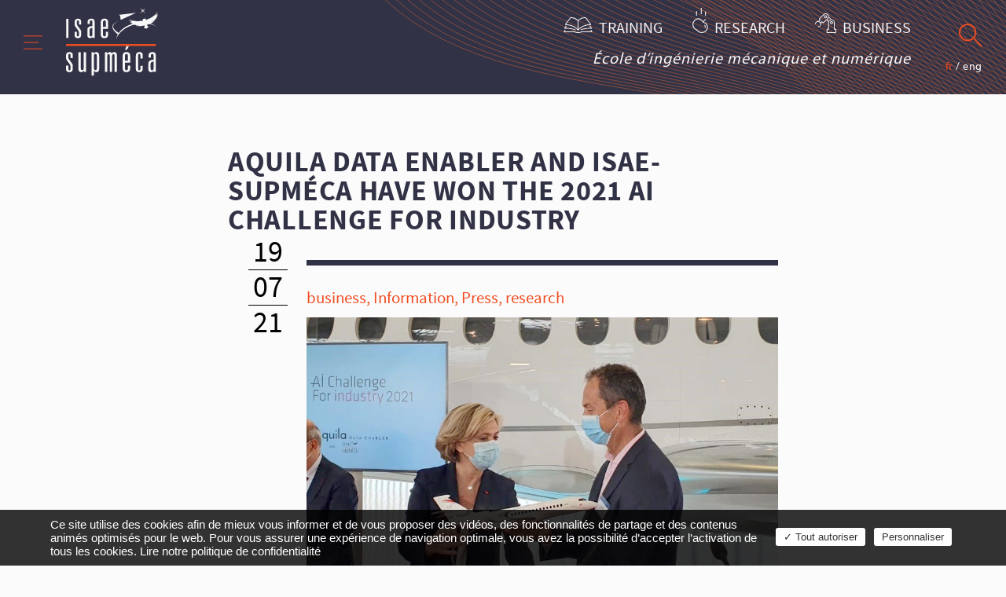

--- FILE ---
content_type: text/html; charset=UTF-8
request_url: https://en.isae-supmeca.fr/2021/07/19/aquila-data-enabler-and-isae-supmeca-have-won-the-2021-ai-challenge-for-industry/
body_size: 12022
content:
<!doctype html>
<html class="no-js" lang="fr">

<head>
    <meta charset="utf-8">
    <meta http-equiv="X-UA-Compatible" content="IE=edge,chrome=1">
    <meta name="viewport" content="width=device-width, initial-scale=1, shrink-to-fit=no">
    <meta name='robots' content='index, follow, max-image-preview:large, max-snippet:-1, max-video-preview:-1' />
	<style>img:is([sizes="auto" i], [sizes^="auto," i]) { contain-intrinsic-size: 3000px 1500px }</style>
	
	<!-- This site is optimized with the Yoast SEO plugin v26.7 - https://yoast.com/wordpress/plugins/seo/ -->
	<title>Aquila Data Enabler and ISAE-Supméca have won the 2021 AI Challenge for Industry - ISAE Supmeca (english version)</title>
	<link rel="canonical" href="https://en.isae-supmeca.fr/2021/07/19/aquila-data-enabler-and-isae-supmeca-have-won-the-2021-ai-challenge-for-industry/" />
	<meta property="og:locale" content="en_US" />
	<meta property="og:type" content="article" />
	<meta property="og:title" content="Aquila Data Enabler and ISAE-Supméca have won the 2021 AI Challenge for Industry - ISAE Supmeca (english version)" />
	<meta property="og:description" content="ISAE‑Supméca is proud to announce that the project that was developed with start-up consulting-firm Aquila Data Enabler has won the AI Challenge for Industry organised by the Île-de-France region and Dassault Aviation. This project was the opportunity to combine ISAE-Supméca&#8217;s mechanical expertise and skills in artificial intelligence with Aquila&#8217;s data science solutions. The challenge was [&hellip;]" />
	<meta property="og:url" content="https://en.isae-supmeca.fr/2021/07/19/aquila-data-enabler-and-isae-supmeca-have-won-the-2021-ai-challenge-for-industry/" />
	<meta property="og:site_name" content="ISAE Supmeca (english version)" />
	<meta property="article:published_time" content="2021-07-19T08:02:16+00:00" />
	<meta property="og:image" content="https://en.isae-supmeca.fr/wp-content/uploads/sites/3/2021/07/actu_aquila.jpg" />
	<meta property="og:image:width" content="892" />
	<meta property="og:image:height" content="590" />
	<meta property="og:image:type" content="image/jpeg" />
	<meta name="author" content="alecsupmeca" />
	<meta name="twitter:card" content="summary_large_image" />
	<meta name="twitter:label1" content="Written by" />
	<meta name="twitter:data1" content="alecsupmeca" />
	<meta name="twitter:label2" content="Est. reading time" />
	<meta name="twitter:data2" content="2 minutes" />
	<!-- / Yoast SEO plugin. -->


<link rel='dns-prefetch' href='//cdn.jsdelivr.net' />

<link rel='stylesheet' id='wp-block-library-css' href='https://en.isae-supmeca.fr/wp-includes/css/dist/block-library/style.min.css?ver=6.8.3' type='text/css' media='all' />
<style id='classic-theme-styles-inline-css' type='text/css'>
/*! This file is auto-generated */
.wp-block-button__link{color:#fff;background-color:#32373c;border-radius:9999px;box-shadow:none;text-decoration:none;padding:calc(.667em + 2px) calc(1.333em + 2px);font-size:1.125em}.wp-block-file__button{background:#32373c;color:#fff;text-decoration:none}
</style>
<style id='global-styles-inline-css' type='text/css'>
:root{--wp--preset--aspect-ratio--square: 1;--wp--preset--aspect-ratio--4-3: 4/3;--wp--preset--aspect-ratio--3-4: 3/4;--wp--preset--aspect-ratio--3-2: 3/2;--wp--preset--aspect-ratio--2-3: 2/3;--wp--preset--aspect-ratio--16-9: 16/9;--wp--preset--aspect-ratio--9-16: 9/16;--wp--preset--color--black: #000000;--wp--preset--color--cyan-bluish-gray: #abb8c3;--wp--preset--color--white: #ffffff;--wp--preset--color--pale-pink: #f78da7;--wp--preset--color--vivid-red: #cf2e2e;--wp--preset--color--luminous-vivid-orange: #ff6900;--wp--preset--color--luminous-vivid-amber: #fcb900;--wp--preset--color--light-green-cyan: #7bdcb5;--wp--preset--color--vivid-green-cyan: #00d084;--wp--preset--color--pale-cyan-blue: #8ed1fc;--wp--preset--color--vivid-cyan-blue: #0693e3;--wp--preset--color--vivid-purple: #9b51e0;--wp--preset--gradient--vivid-cyan-blue-to-vivid-purple: linear-gradient(135deg,rgba(6,147,227,1) 0%,rgb(155,81,224) 100%);--wp--preset--gradient--light-green-cyan-to-vivid-green-cyan: linear-gradient(135deg,rgb(122,220,180) 0%,rgb(0,208,130) 100%);--wp--preset--gradient--luminous-vivid-amber-to-luminous-vivid-orange: linear-gradient(135deg,rgba(252,185,0,1) 0%,rgba(255,105,0,1) 100%);--wp--preset--gradient--luminous-vivid-orange-to-vivid-red: linear-gradient(135deg,rgba(255,105,0,1) 0%,rgb(207,46,46) 100%);--wp--preset--gradient--very-light-gray-to-cyan-bluish-gray: linear-gradient(135deg,rgb(238,238,238) 0%,rgb(169,184,195) 100%);--wp--preset--gradient--cool-to-warm-spectrum: linear-gradient(135deg,rgb(74,234,220) 0%,rgb(151,120,209) 20%,rgb(207,42,186) 40%,rgb(238,44,130) 60%,rgb(251,105,98) 80%,rgb(254,248,76) 100%);--wp--preset--gradient--blush-light-purple: linear-gradient(135deg,rgb(255,206,236) 0%,rgb(152,150,240) 100%);--wp--preset--gradient--blush-bordeaux: linear-gradient(135deg,rgb(254,205,165) 0%,rgb(254,45,45) 50%,rgb(107,0,62) 100%);--wp--preset--gradient--luminous-dusk: linear-gradient(135deg,rgb(255,203,112) 0%,rgb(199,81,192) 50%,rgb(65,88,208) 100%);--wp--preset--gradient--pale-ocean: linear-gradient(135deg,rgb(255,245,203) 0%,rgb(182,227,212) 50%,rgb(51,167,181) 100%);--wp--preset--gradient--electric-grass: linear-gradient(135deg,rgb(202,248,128) 0%,rgb(113,206,126) 100%);--wp--preset--gradient--midnight: linear-gradient(135deg,rgb(2,3,129) 0%,rgb(40,116,252) 100%);--wp--preset--font-size--small: 13px;--wp--preset--font-size--medium: 20px;--wp--preset--font-size--large: 36px;--wp--preset--font-size--x-large: 42px;--wp--preset--spacing--20: 0.44rem;--wp--preset--spacing--30: 0.67rem;--wp--preset--spacing--40: 1rem;--wp--preset--spacing--50: 1.5rem;--wp--preset--spacing--60: 2.25rem;--wp--preset--spacing--70: 3.38rem;--wp--preset--spacing--80: 5.06rem;--wp--preset--shadow--natural: 6px 6px 9px rgba(0, 0, 0, 0.2);--wp--preset--shadow--deep: 12px 12px 50px rgba(0, 0, 0, 0.4);--wp--preset--shadow--sharp: 6px 6px 0px rgba(0, 0, 0, 0.2);--wp--preset--shadow--outlined: 6px 6px 0px -3px rgba(255, 255, 255, 1), 6px 6px rgba(0, 0, 0, 1);--wp--preset--shadow--crisp: 6px 6px 0px rgba(0, 0, 0, 1);}:where(.is-layout-flex){gap: 0.5em;}:where(.is-layout-grid){gap: 0.5em;}body .is-layout-flex{display: flex;}.is-layout-flex{flex-wrap: wrap;align-items: center;}.is-layout-flex > :is(*, div){margin: 0;}body .is-layout-grid{display: grid;}.is-layout-grid > :is(*, div){margin: 0;}:where(.wp-block-columns.is-layout-flex){gap: 2em;}:where(.wp-block-columns.is-layout-grid){gap: 2em;}:where(.wp-block-post-template.is-layout-flex){gap: 1.25em;}:where(.wp-block-post-template.is-layout-grid){gap: 1.25em;}.has-black-color{color: var(--wp--preset--color--black) !important;}.has-cyan-bluish-gray-color{color: var(--wp--preset--color--cyan-bluish-gray) !important;}.has-white-color{color: var(--wp--preset--color--white) !important;}.has-pale-pink-color{color: var(--wp--preset--color--pale-pink) !important;}.has-vivid-red-color{color: var(--wp--preset--color--vivid-red) !important;}.has-luminous-vivid-orange-color{color: var(--wp--preset--color--luminous-vivid-orange) !important;}.has-luminous-vivid-amber-color{color: var(--wp--preset--color--luminous-vivid-amber) !important;}.has-light-green-cyan-color{color: var(--wp--preset--color--light-green-cyan) !important;}.has-vivid-green-cyan-color{color: var(--wp--preset--color--vivid-green-cyan) !important;}.has-pale-cyan-blue-color{color: var(--wp--preset--color--pale-cyan-blue) !important;}.has-vivid-cyan-blue-color{color: var(--wp--preset--color--vivid-cyan-blue) !important;}.has-vivid-purple-color{color: var(--wp--preset--color--vivid-purple) !important;}.has-black-background-color{background-color: var(--wp--preset--color--black) !important;}.has-cyan-bluish-gray-background-color{background-color: var(--wp--preset--color--cyan-bluish-gray) !important;}.has-white-background-color{background-color: var(--wp--preset--color--white) !important;}.has-pale-pink-background-color{background-color: var(--wp--preset--color--pale-pink) !important;}.has-vivid-red-background-color{background-color: var(--wp--preset--color--vivid-red) !important;}.has-luminous-vivid-orange-background-color{background-color: var(--wp--preset--color--luminous-vivid-orange) !important;}.has-luminous-vivid-amber-background-color{background-color: var(--wp--preset--color--luminous-vivid-amber) !important;}.has-light-green-cyan-background-color{background-color: var(--wp--preset--color--light-green-cyan) !important;}.has-vivid-green-cyan-background-color{background-color: var(--wp--preset--color--vivid-green-cyan) !important;}.has-pale-cyan-blue-background-color{background-color: var(--wp--preset--color--pale-cyan-blue) !important;}.has-vivid-cyan-blue-background-color{background-color: var(--wp--preset--color--vivid-cyan-blue) !important;}.has-vivid-purple-background-color{background-color: var(--wp--preset--color--vivid-purple) !important;}.has-black-border-color{border-color: var(--wp--preset--color--black) !important;}.has-cyan-bluish-gray-border-color{border-color: var(--wp--preset--color--cyan-bluish-gray) !important;}.has-white-border-color{border-color: var(--wp--preset--color--white) !important;}.has-pale-pink-border-color{border-color: var(--wp--preset--color--pale-pink) !important;}.has-vivid-red-border-color{border-color: var(--wp--preset--color--vivid-red) !important;}.has-luminous-vivid-orange-border-color{border-color: var(--wp--preset--color--luminous-vivid-orange) !important;}.has-luminous-vivid-amber-border-color{border-color: var(--wp--preset--color--luminous-vivid-amber) !important;}.has-light-green-cyan-border-color{border-color: var(--wp--preset--color--light-green-cyan) !important;}.has-vivid-green-cyan-border-color{border-color: var(--wp--preset--color--vivid-green-cyan) !important;}.has-pale-cyan-blue-border-color{border-color: var(--wp--preset--color--pale-cyan-blue) !important;}.has-vivid-cyan-blue-border-color{border-color: var(--wp--preset--color--vivid-cyan-blue) !important;}.has-vivid-purple-border-color{border-color: var(--wp--preset--color--vivid-purple) !important;}.has-vivid-cyan-blue-to-vivid-purple-gradient-background{background: var(--wp--preset--gradient--vivid-cyan-blue-to-vivid-purple) !important;}.has-light-green-cyan-to-vivid-green-cyan-gradient-background{background: var(--wp--preset--gradient--light-green-cyan-to-vivid-green-cyan) !important;}.has-luminous-vivid-amber-to-luminous-vivid-orange-gradient-background{background: var(--wp--preset--gradient--luminous-vivid-amber-to-luminous-vivid-orange) !important;}.has-luminous-vivid-orange-to-vivid-red-gradient-background{background: var(--wp--preset--gradient--luminous-vivid-orange-to-vivid-red) !important;}.has-very-light-gray-to-cyan-bluish-gray-gradient-background{background: var(--wp--preset--gradient--very-light-gray-to-cyan-bluish-gray) !important;}.has-cool-to-warm-spectrum-gradient-background{background: var(--wp--preset--gradient--cool-to-warm-spectrum) !important;}.has-blush-light-purple-gradient-background{background: var(--wp--preset--gradient--blush-light-purple) !important;}.has-blush-bordeaux-gradient-background{background: var(--wp--preset--gradient--blush-bordeaux) !important;}.has-luminous-dusk-gradient-background{background: var(--wp--preset--gradient--luminous-dusk) !important;}.has-pale-ocean-gradient-background{background: var(--wp--preset--gradient--pale-ocean) !important;}.has-electric-grass-gradient-background{background: var(--wp--preset--gradient--electric-grass) !important;}.has-midnight-gradient-background{background: var(--wp--preset--gradient--midnight) !important;}.has-small-font-size{font-size: var(--wp--preset--font-size--small) !important;}.has-medium-font-size{font-size: var(--wp--preset--font-size--medium) !important;}.has-large-font-size{font-size: var(--wp--preset--font-size--large) !important;}.has-x-large-font-size{font-size: var(--wp--preset--font-size--x-large) !important;}
:where(.wp-block-post-template.is-layout-flex){gap: 1.25em;}:where(.wp-block-post-template.is-layout-grid){gap: 1.25em;}
:where(.wp-block-columns.is-layout-flex){gap: 2em;}:where(.wp-block-columns.is-layout-grid){gap: 2em;}
:root :where(.wp-block-pullquote){font-size: 1.5em;line-height: 1.6;}
</style>
<link rel='stylesheet' id='tarteaucitron-css' href='https://en.isae-supmeca.fr/wp-content/themes/supmeca/app/src/plugins/tarteaucitron_custom.css' type='text/css' media='all' />
<script type="text/javascript" src="https://cdn.jsdelivr.net/gh/AmauriC/tarteaucitron.js@V1.2/tarteaucitron.min.js?ver=6.8.3" id="tarteaucitron-js"></script>
<script type="text/javascript" src="https://en.isae-supmeca.fr/wp-includes/js/jquery/jquery.min.js?ver=3.7.1" id="jquery-core-js"></script>
<script type="text/javascript" src="https://en.isae-supmeca.fr/wp-includes/js/jquery/jquery-migrate.min.js?ver=3.4.1" id="jquery-migrate-js"></script>
<script type="text/javascript" src="https://en.isae-supmeca.fr/wp-content/themes/supmeca/public/js/main.js?v0120&amp;ver=6.8.3" id="app-main-js"></script>
<script></script><link rel="alternate" title="oEmbed (JSON)" type="application/json+oembed" href="https://en.isae-supmeca.fr/wp-json/oembed/1.0/embed?url=https%3A%2F%2Fen.isae-supmeca.fr%2F2021%2F07%2F19%2Faquila-data-enabler-and-isae-supmeca-have-won-the-2021-ai-challenge-for-industry%2F" />
<link rel="alternate" title="oEmbed (XML)" type="text/xml+oembed" href="https://en.isae-supmeca.fr/wp-json/oembed/1.0/embed?url=https%3A%2F%2Fen.isae-supmeca.fr%2F2021%2F07%2F19%2Faquila-data-enabler-and-isae-supmeca-have-won-the-2021-ai-challenge-for-industry%2F&#038;format=xml" />
        <script type="text/javascript">
            var tarteaucitronForceLanguage = 'fr'; /* supported: fr, en, de, es, it, pt, pl, ru */
            var tarteaucitronCustomText = {
                "adblock": "Hello, this is my new custom text for the adblock message",
                "engage-recaptcha": "Merci d'activer le cookie 'reCaptcha' qui protège nos formulaire des spams. Ce cookie est nécessaire pour pouvoir valider les formulaires",
                "engage-youtube": "Pour profiter de nos contenus vidéos, il est nécessaire d'accepter les cookies.",
                "engage-facebooklikebox": "Pour voir notre actualité Facebook, il est nécessaire d'accepter les cookies.",
                "engage-twittertimeline": "Pour voir notre actualité Twitter, il est nécessaire d'accepter les cookies.",
                "alertBigPrivacy":"Ce site utilise des cookies afin de mieux vous informer et de vous proposer des vid\u00e9os, des fonctionnalit\u00e9s de partage et des contenus anim\u00e9s optimis\u00e9s pour le web. Pour vous assurer une exp\u00e9rience de navigation optimale, vous avez la possibilit\u00e9 d\u2019accepter l\u2019activation de tous les cookies. <a href='/mentions-legales/'>Lire notre politique de confidentialité</a>",
                "alertSmall":"G\u00e9rer les services",
                "personalize":"Personnaliser",
                "acceptAll":"Tout autoriser",
                "close":"Fermer",
                "privacyUrl":"Politique de confidentialit\u00e9",
                "all":"Pr\u00e9f\u00e9rence pour tous les services",
                "info":"Protecting your privacy",
            };
            tarteaucitron.init({
                /*"privacyUrl": "/",*/ /* Privacy policy url */
                "hashtag": "#gestioncookies", /* Open the panel with this hashtag */
                "cookieName": "tarteaucitron", /* Cookie name */
                "orientation": "bottom", /* Banner position (top - bottom) */
                "showAlertSmall": true, /* Show the small banner on bottom right */
                "cookieslist": true, /* Show the cookie list */
                "adblocker": false, /* Show a Warning if an adblocker is detected */
                "AcceptAllCta": true, /* Show the accept all button when highPrivacy on */
                "highPrivacy": true, /* Disable auto consent */
                "handleBrowserDNTRequest": false, /* If Do Not Track == 1, accept all */
                "removeCredit": true, /* Remove credit link */
                "moreInfoLink": false, /* Show more info link */
                "useExternalCss": false, /* If false, the tarteaucitron.css file will be loaded */
            });


            (tarteaucitron.job = tarteaucitron.job || []).push('recaptcha','youtube');
        </script>
        <meta name="generator" content="Powered by WPBakery Page Builder - drag and drop page builder for WordPress."/>
<noscript><style> .wpb_animate_when_almost_visible { opacity: 1; }</style></noscript>    <link rel="stylesheet" href="https://use.typekit.net/jpl5vdh.css">
    <link rel="stylesheet" href="https://en.isae-supmeca.fr/wp-content/themes/supmeca/public/css/main.css?20260120-a">
    <link rel="apple-touch-icon" sizes="180x180" href="/wp-content/themes/supmeca/public/favicons/apple-touch-icon.png">
    <link rel="icon" type="image/png" sizes="32x32" href="/wp-content/themes/supmeca/public/favicons/favicon-32x32.png">
    <link rel="icon" type="image/png" sizes="194x194" href="/wp-content/themes/supmeca/public/favicons/favicon-194x194.png">
    <link rel="icon" type="image/png" sizes="192x192" href="/wp-content/themes/supmeca/public/favicons/android-chrome-192x192.png">
    <link rel="icon" type="image/png" sizes="16x16" href="/wp-content/themes/supmeca/public/favicons/favicon-16x16.png">
    <link rel="manifest" href="/wp-content/themes/supmeca/public/favicons/manifest.json">
    <link rel="mask-icon" href="/wp-content/themes/supmeca/public/favicons/safari-pinned-tab.svg" color="#2f2f45">
    <link rel="shortcut icon" href="/wp-content/themes/supmeca/public/favicons/favicon.ico">
    <meta name="msapplication-config" content="/wp-content/themes/supmeca/public/favicons/browserconfig.xml">
    <meta name="theme-color" content="#323246">

        <!-- Matomo -->
    <script type="text/javascript">
        var _paq = window._paq || [];
        /* tracker methods like "setCustomDimension" should be called before "trackPageView" */
        _paq.push(['trackPageView']);
        _paq.push(['enableLinkTracking']);
        (function() {
            var u = "//matomo-supmeca.demo-3octets.fr/";
            _paq.push(['setTrackerUrl', u + 'matomo.php']);
            _paq.push(['setSiteId', '1']);
            var d = document,
                g = d.createElement('script'),
                s = d.getElementsByTagName('script')[0];
            g.type = 'text/javascript';
            g.async = true;
            g.defer = true;
            g.src = u + 'matomo.js';
            s.parentNode.insertBefore(g, s);
        })();
    </script>
    <!-- End Matomo Code -->
<meta name="generator" content="WP Rocket 3.19.4" data-wpr-features="wpr_preload_links wpr_desktop" /></head>

<body class="wp-singular post-template-default single single-post postid-338 single-format-standard wp-theme-supmeca wp-child-theme-supmeca-child body- wpb-js-composer js-comp-ver-8.5 vc_responsive">
    <div data-rocket-location-hash="1afe3934e66ddf1d51f17084dbe9bb5e" id="row-layout">

        <div data-rocket-location-hash="153afb5093ef5e240c0b7b5e68ac6227" id="oct_header">
            <div data-rocket-location-hash="bf2fc4f8651e97424531a3b5e12b039e" id="oct_main_nav_container">
                <div id="oct_toggle_nav">
                    <span class="oct_icon_menu"></span>
                    <span class="oct_icon_menu_close"></span>
                </div>
                <div id="oct_header_logo">
                    <a href="https://en.isae-supmeca.fr" id="app-header-logo">
                        <img src="https://en.isae-supmeca.fr/wp-content/themes/supmeca/public/img/logo_isae-supmeca.svg">
                    </a>
                </div>

                <div id="oct_nav_main">
                    <div id="oct_nav_main_top">
                     <p>ACCÈS RAPIDE</p>   
                    <ul id="menu-menu-nav-top" class=""><li id="menu-item-386" class="menu-item menu-item-type-custom menu-item-object-custom menu-item-386"><a href="#">Training</a></li>
<li id="menu-item-387" class="menu-item menu-item-type-custom menu-item-object-custom menu-item-387"><a href="#">Register</a></li>
<li id="menu-item-388" class="menu-item menu-item-type-custom menu-item-object-custom menu-item-388"><a href="#">Networks</a></li>
</ul>                    </div>
                    
                    <div id="app-navigation">
                        <ul><li id="menu-item-32" class="menu-item menu-item-type-post_type menu-item-object-page menu-item-has-children menu-item-32"><a href="https://en.isae-supmeca.fr/isae-supmeca/">ISAE-Supméca</a><div class="app-navigation-submenu-container">
<ul class="sub-menu">
	<li id="menu-item-33" class="menu-item menu-item-type-post_type menu-item-object-page menu-item-33"><a href="https://en.isae-supmeca.fr/isae-supmeca/mechanical-school-of-engineering/">The School Of Mechanical Engineering</a></li>
	<li id="menu-item-82" class="menu-item menu-item-type-post_type menu-item-object-page menu-item-82"><a href="https://en.isae-supmeca.fr/isae-supmeca/the-supmeca-engineer/">The ISAE-Supméca Engineer</a></li>
	<li id="menu-item-81" class="menu-item menu-item-type-post_type menu-item-object-page menu-item-81"><a href="https://en.isae-supmeca.fr/isae-supmeca/history/">History</a></li>
	<li id="menu-item-80" class="menu-item menu-item-type-post_type menu-item-object-page menu-item-80"><a href="https://en.isae-supmeca.fr/isae-supmeca/sustainable-development/">Sustainable development</a></li>
	<li id="menu-item-96" class="menu-item menu-item-type-post_type menu-item-object-page menu-item-96"><a href="https://en.isae-supmeca.fr/isae-supmeca/visit-the-school/">Visit the school</a></li>
	<li id="menu-item-95" class="menu-item menu-item-type-post_type menu-item-object-page menu-item-95"><a href="https://en.isae-supmeca.fr/isae-supmeca/location/">Location</a></li>
</ul>
</div></li>
<li id="menu-item-30" class="menu-item menu-item-type-post_type menu-item-object-page menu-item-has-children menu-item-30"><a href="https://en.isae-supmeca.fr/training/">Training</a><div class="app-navigation-submenu-container">
<ul class="sub-menu">
	<li id="menu-item-79" class="menu-item menu-item-type-post_type menu-item-object-page menu-item-79"><a href="https://en.isae-supmeca.fr/training/training/">ISAE‑Supméca Engineering Program</a></li>
	<li id="menu-item-78" class="menu-item menu-item-type-post_type menu-item-object-page menu-item-78"><a href="https://en.isae-supmeca.fr/training/training-through-research/">Training through research</a></li>
	<li id="menu-item-77" class="menu-item menu-item-type-post_type menu-item-object-page menu-item-77"><a href="https://en.isae-supmeca.fr/training/moocs/">MOOCS</a></li>
</ul>
</div></li>
<li id="menu-item-27" class="menu-item menu-item-type-post_type menu-item-object-page menu-item-has-children menu-item-27"><a href="https://en.isae-supmeca.fr/student-life/">Student life</a><div class="app-navigation-submenu-container">
<ul class="sub-menu">
	<li id="menu-item-75" class="menu-item menu-item-type-post_type menu-item-object-page menu-item-75"><a href="https://en.isae-supmeca.fr/student-life/student-life/">Student life</a></li>
	<li id="menu-item-74" class="menu-item menu-item-type-post_type menu-item-object-page menu-item-74"><a href="https://en.isae-supmeca.fr/student-life/practical-information/">Practical information</a></li>
	<li id="menu-item-73" class="menu-item menu-item-type-post_type menu-item-object-page menu-item-73"><a href="https://en.isae-supmeca.fr/student-life/associations/">Associations</a></li>
</ul>
</div></li>
<li id="menu-item-23" class="menu-item menu-item-type-post_type menu-item-object-page menu-item-has-children menu-item-23"><a href="https://en.isae-supmeca.fr/international/">International</a><div class="app-navigation-submenu-container">
<ul class="sub-menu">
	<li id="menu-item-83" class="menu-item menu-item-type-post_type menu-item-object-page menu-item-83"><a href="https://en.isae-supmeca.fr/international/admission-requirements/">Admission requirements</a></li>
</ul>
</div></li>
<li id="menu-item-21" class="menu-item menu-item-type-post_type menu-item-object-page menu-item-has-children menu-item-21"><a href="https://en.isae-supmeca.fr/industrial-relations/">Industrial relations</a><div class="app-navigation-submenu-container">
<ul class="sub-menu">
	<li id="menu-item-72" class="menu-item menu-item-type-post_type menu-item-object-page menu-item-72"><a href="https://en.isae-supmeca.fr/industrial-relations/supmeca-business-world/">ISAE‑Supméca and the business world</a></li>
	<li id="menu-item-71" class="menu-item menu-item-type-post_type menu-item-object-page menu-item-71"><a href="https://en.isae-supmeca.fr/industrial-relations/industrial-partnerships-2/">Industrial partnerships</a></li>
	<li id="menu-item-70" class="menu-item menu-item-type-post_type menu-item-object-page menu-item-70"><a href="https://en.isae-supmeca.fr/industrial-relations/internships/">Internships</a></li>
</ul>
</div></li>
<li id="menu-item-25" class="menu-item menu-item-type-post_type menu-item-object-page menu-item-has-children menu-item-25"><a href="https://en.isae-supmeca.fr/research/">Research</a><div class="app-navigation-submenu-container">
<ul class="sub-menu">
	<li id="menu-item-69" class="menu-item menu-item-type-post_type menu-item-object-page menu-item-69"><a href="https://en.isae-supmeca.fr/research/research-at-supmeca-2/">Research at ISAE‑Supméca</a></li>
	<li id="menu-item-287" class="menu-item menu-item-type-post_type menu-item-object-page menu-item-287"><a href="https://en.isae-supmeca.fr/research/research-projects/">Research Projects</a></li>
	<li id="menu-item-286" class="menu-item menu-item-type-post_type menu-item-object-page menu-item-286"><a href="https://en.isae-supmeca.fr/research/training-through-research/">Training by research</a></li>
	<li id="menu-item-281" class="menu-item menu-item-type-post_type menu-item-object-page menu-item-281"><a href="https://en.isae-supmeca.fr/research/engineering-of-mechatronic-and-multi-physical-systems/">Engineering of Mechatronic and Multi-physics Systems</a></li>
	<li id="menu-item-282" class="menu-item menu-item-type-post_type menu-item-object-page menu-item-282"><a href="https://en.isae-supmeca.fr/research/sustainable-systems/">Sustainable systems</a></li>
	<li id="menu-item-283" class="menu-item menu-item-type-post_type menu-item-object-page menu-item-283"><a href="https://en.isae-supmeca.fr/research/vibroacoustics-and-structures/">Vibrations, Acoustic, Structures &#038; Mechanical Shapes</a></li>
	<li id="menu-item-285" class="menu-item menu-item-type-post_type menu-item-object-page menu-item-285"><a href="https://en.isae-supmeca.fr/research/tribology-materials/">Tribology &amp; Materials</a></li>
	<li id="menu-item-280" class="menu-item menu-item-type-post_type menu-item-object-page menu-item-280"><a href="https://en.isae-supmeca.fr/research/technological-resources/">Technological resources</a></li>
	<li id="menu-item-289" class="menu-item menu-item-type-post_type menu-item-object-page menu-item-289"><a href="https://en.isae-supmeca.fr/research/scientific-events/">Scientific Events</a></li>
</ul>
</div></li>
</ul>                    </div>
                </div>
            </div>
            <div data-rocket-location-hash="e6f628e205c535d12ee56252e43be9f7" id="oct_nav_top">
                <ul id="menu-header-top" class=""><li id="menu-item-385" class="oct_icon oct_icon_formation menu-item menu-item-type-post_type menu-item-object-page menu-item-385"><a href="https://en.isae-supmeca.fr/training/training/">Training</a></li>
<li id="menu-item-384" class="oct_icon oct_icon_recherche menu-item menu-item-type-post_type menu-item-object-page menu-item-384"><a href="https://en.isae-supmeca.fr/research/research-at-supmeca-2/">Research</a></li>
<li id="menu-item-383" class="oct_icon oct_icon_entreprise menu-item menu-item-type-post_type menu-item-object-page menu-item-383"><a href="https://en.isae-supmeca.fr/industrial-relations/supmeca-business-world/">Business</a></li>
</ul>                <p class="oct_header_title">École d’ingénierie mécanique et numérique</p>
            </div>

            <div data-rocket-location-hash="40b1f118a11ce8fbdd937528aecf2fb2" id="oct_nav_right">
                <a id="oct_header_search" href="https://en.isae-supmeca.fr/search/">
                    <span class="oct_icon_search"></span>
                </a>
                <div id="oct_header_lang">
                    <a href="https://www.isae-supmeca.fr" class="">fr</a>
                    <span>/</span>
                    <a href="https://en.isae-supmeca.fr" class="current">eng</a>
                </div>
            </div>
        </div>
        <div data-rocket-location-hash="baa0a3a764bfc085186c49f77a9af6ef" id="oct_nav_bottom">
                </div>
        <div data-rocket-location-hash="10fcde6b3665fa3f9109cf2df9d215fe" id="app-content">        <div data-rocket-location-hash="393978edf8a0b880dd6b0f21d5b8c05a" class="app-large">
            <div class="app-boxed">
                <div class="app-content-header">
                    <h1 class="h1">Aquila Data Enabler and ISAE-Supméca have won the 2021 AI Challenge for Industry</h1>
                    <div class="subtitle"></div>
                </div>
            </div>
        </div>
        <div data-rocket-location-hash="5c325c23491fa3999da651d690d995da" class="app-large">
            <div class="app-boxed">
                <div class="app-post">
                    <div class="app-post-aside">
                        <span>19</span>
                        <span>07</span>
                        <span>21</span>
                    </div>
                    <div class="app-post-main app-post-main-border">
                        <div class="app-post-content">
                            <div class="app-post-tag group-color"><span>19/07/21 - </span><a href="https://en.isae-supmeca.fr/category/business/" rel="tag">business</a>, <a href="https://en.isae-supmeca.fr/category/information/" rel="tag">Information</a>, <a href="https://en.isae-supmeca.fr/category/press/" rel="tag">Press</a>, <a href="https://en.isae-supmeca.fr/category/research/" rel="tag">research</a></div>
                            <img width="892" height="590" src="https://en.isae-supmeca.fr/wp-content/uploads/sites/3/2021/07/actu_aquila.jpg" class="attachment-large-single size-large-single wp-post-image" alt="" decoding="async" fetchpriority="high" srcset="https://en.isae-supmeca.fr/wp-content/uploads/sites/3/2021/07/actu_aquila.jpg 892w, https://en.isae-supmeca.fr/wp-content/uploads/sites/3/2021/07/actu_aquila-300x198.jpg 300w, https://en.isae-supmeca.fr/wp-content/uploads/sites/3/2021/07/actu_aquila-768x508.jpg 768w, https://en.isae-supmeca.fr/wp-content/uploads/sites/3/2021/07/actu_aquila-400x265.jpg 400w" sizes="(max-width: 892px) 100vw, 892px" />                            <p><em>ISAE‑Supméca is proud to announce that the project that was developed with start-up consulting-firm Aquila Data Enabler has won the </em>AI Challenge for Industry<em> organised by the Île-de-France region and Dassault Aviation. This project was the opportunity to combine ISAE-Supméca&#8217;s mechanical expertise and skills in artificial intelligence with Aquila&#8217;s data science solutions. The challenge was to use artificial intelligence and virtual sensors to predict aircraft component wear and optimise the related maintenance procedures.</em></p>
<p>&nbsp;</p>
<p>The results were announced on 28 May 2021 at Le Bourget, Seine-Saint-Denis (Paris conurbation). The <em>AI Challenge for Industry 2021</em> was won by the consortium that comprised ISAE-Supméca&#8217;s Quartz laboratory and Aquila Data Enabler, a French consulting firm that is currently playing a leading role in the field of artificial intelligence (AI).</p>
<p>The challenge ran between 18 November and 31 December 2020. It was co-organised by the Île-de-France region and Dassault Aviation in partnership with Startup Inside, the Astech and Systematic competitiveness clusters of the Île-de-France region, as well as Paris-Saclay University. The winners were to receive €500,000 in funding from the Île-de-France region in order to support subsequent collaboration with Dassault Aviation.</p>
<p>&nbsp;</p>
<p><strong>Using virtual sensors to study aircraft component wear in flight</strong></p>
<p>The challenge was to develop virtual sensors (based on data provided by Dassault Aviation) that are capable of assessing local structural-deformations sustained by aeroplanes in service, using nothing else but instrument panel data.</p>
<p>During the two-month selection process 10 candidate teams proposed more than 1,000 algorithms in total.</p>
<p>According to Dassault Aviation CEO Eric Trappier these algorithms &#8220;must enable us, through a more detailed knowledge of the mechanical stress suffered by aircraft in service, to optimise our maintenance programs and to propose lighter and therefore more fuel-efficient structures&#8221;.</p>
                        </div>
                    </div>
                </div>
            </div>
        </div>
    <div data-rocket-location-hash="174f6aa93c914bbc5727fad080630b44" id="content-end"></div>
</div><!-- /#app-content -->
</div><!-- /#row-layout -->

<div data-rocket-location-hash="7ebf1f68fc01b29700f287223ccf3562" class="container-fluid">

    <div data-rocket-location-hash="5cac0efdfca2b8db7c5401bee0ddb8d7" id="oct_icon_reseau">

        <a href="https://www.youtube.com/channel/UC481AGY56JD7_ITEDXbBWLA" target="_blank"><img src="https://en.isae-supmeca.fr/wp-content/themes/supmeca/public/img/icon-yt.svg"></a>
        <a href="https://www.instagram.com/isae_supmeca/" target="_blank"><img src="https://en.isae-supmeca.fr/wp-content/themes/supmeca/public/img/icon-inst.svg"></a>
        <a href="https://www.facebook.com/ISAE.Supmeca" target="_blank"><img src="https://en.isae-supmeca.fr/wp-content/themes/supmeca/public/img/icon-fb.svg"></a>
        <a href="https://www.linkedin.com/school/isaesupmeca/" target="_blank"><img src="https://en.isae-supmeca.fr/wp-content/themes/supmeca/public/img/icon-in.svg"></a>
        <a href="https://www.twitch.tv/supmecast" target="_blank"><img src="https://en.isae-supmeca.fr/wp-content/themes/supmeca/public/img/icon-tw.svg"></a>
        <a href="https://en.isae-supmeca.fr/news/" target="_blank"><img src="https://en.isae-supmeca.fr/wp-content/themes/supmeca/public/img/icon-rss.svg"></a>
    </div>

    <div data-rocket-location-hash="0e4b465209fc146a82b88650392ecde4" id="app-footer-container">
        <div data-rocket-location-hash="5de04c7806d0ed8c539dd9f611e8e4b2" id="app-footer" class="row">
            <div id="app-footer-info" class="col-xs-6 col-sm-4 col-md-3">
                <img id="app-footer-logo" src="https://en.isae-supmeca.fr/wp-content/themes/supmeca/public/img/logo-footer.svg">
                <p>
                    ISAE-Supméca<br>
                    Institut supérieur de mécanique de Paris<br>
                    3 rue Fernand Hainaut<br>
                    93407 Saint-Ouen CEDEX<br>
                </p>
                <p>
                    Ministère de l’Enseignement supérieur et de la Recherche
                </p>
                <p>
                    01 49 45 29 00<br>
                    www.isae-supmeca.fr
                </p>
                <div id="oct_logo_rf">
                    <img src="https://en.isae-supmeca.fr/wp-content/themes/supmeca/public/img/logo-rf.svg">
                </div>

            </div>

            <div id="app-footer-sitemap" class="col-xs-6 col-sm-8 col-md-9">
                <div class="row">
                    <div class="clearfix visible-sm"></div><div class="clearfix hidden-sm"></div><div class="col-xs-12 col-sm-6 col-md-4"><div class="app-footer-menu"><a href="https://en.isae-supmeca.fr/isae-supmeca/">ISAE-Supméca</a>
<ul class="sub-menu">
	<li id="menu-item-149" class="menu-item menu-item-type-post_type menu-item-object-page menu-item-149"><a href="https://en.isae-supmeca.fr/isae-supmeca/location/">Location</a></li>
	<li id="menu-item-150" class="menu-item menu-item-type-post_type menu-item-object-page menu-item-150"><a href="https://en.isae-supmeca.fr/isae-supmeca/visit-the-school/">Visit the school</a></li>
	<li id="menu-item-151" class="menu-item menu-item-type-post_type menu-item-object-page menu-item-151"><a href="https://en.isae-supmeca.fr/isae-supmeca/sustainable-development/">Sustainable development</a></li>
	<li id="menu-item-152" class="menu-item menu-item-type-post_type menu-item-object-page menu-item-152"><a href="https://en.isae-supmeca.fr/isae-supmeca/history/">History</a></li>
	<li id="menu-item-46" class="menu-item menu-item-type-post_type menu-item-object-page menu-item-46"><a href="https://en.isae-supmeca.fr/isae-supmeca/mechanical-school-of-engineering/">The School Of Mechanical Engineering</a></li>
	<li id="menu-item-361" class="menu-item menu-item-type-post_type menu-item-object-page menu-item-361"><a href="https://en.isae-supmeca.fr/home/video/">ISAE-Supméca video presentation</a></li>
</ul>
</div></div><div class="col-xs-12 col-sm-6 col-md-4"><div class="app-footer-menu"><a href="https://en.isae-supmeca.fr/training/">Training</a>
<ul class="sub-menu">
	<li id="menu-item-161" class="menu-item menu-item-type-post_type menu-item-object-page menu-item-161"><a href="https://en.isae-supmeca.fr/training/moocs/">MOOCS</a></li>
	<li id="menu-item-162" class="menu-item menu-item-type-post_type menu-item-object-page menu-item-162"><a href="https://en.isae-supmeca.fr/training/training-through-research/">Training through research</a></li>
	<li id="menu-item-163" class="menu-item menu-item-type-post_type menu-item-object-page menu-item-163"><a href="https://en.isae-supmeca.fr/training/training/">ISAE‑Supméca Engineering Program</a></li>
</ul>
</div></div><div class="clearfix visible-sm"></div><div class="col-xs-12 col-sm-6 col-md-4"><div class="app-footer-menu"><a href="https://en.isae-supmeca.fr/student-life/">Student life</a>
<ul class="sub-menu">
	<li id="menu-item-158" class="menu-item menu-item-type-post_type menu-item-object-page menu-item-158"><a href="https://en.isae-supmeca.fr/student-life/practical-information/">Practical information</a></li>
	<li id="menu-item-159" class="menu-item menu-item-type-post_type menu-item-object-page menu-item-159"><a href="https://en.isae-supmeca.fr/student-life/student-life/">Student life</a></li>
	<li id="menu-item-157" class="menu-item menu-item-type-post_type menu-item-object-page menu-item-157"><a href="https://en.isae-supmeca.fr/student-life/associations/">Associations</a></li>
</ul>
</div></div><div class="clearfix hidden-sm"></div><div class="col-xs-12 col-sm-6 col-md-4"><div class="app-footer-menu"><a href="https://en.isae-supmeca.fr/international/">International</a>
<ul class="sub-menu">
	<li id="menu-item-160" class="menu-item menu-item-type-post_type menu-item-object-page menu-item-160"><a href="https://en.isae-supmeca.fr/international/admission-requirements/">Admission requirements</a></li>
</ul>
</div></div><div class="clearfix visible-sm"></div><div class="col-xs-12 col-sm-6 col-md-4"><div class="app-footer-menu"><a href="https://en.isae-supmeca.fr/industrial-relations/">Industrial relations</a>
<ul class="sub-menu">
	<li id="menu-item-155" class="menu-item menu-item-type-post_type menu-item-object-page menu-item-155"><a href="https://en.isae-supmeca.fr/industrial-relations/industrial-partnerships-2/">Industrial partnerships</a></li>
	<li id="menu-item-154" class="menu-item menu-item-type-post_type menu-item-object-page menu-item-154"><a href="https://en.isae-supmeca.fr/industrial-relations/internships/">Internships</a></li>
	<li id="menu-item-156" class="menu-item menu-item-type-post_type menu-item-object-page menu-item-156"><a href="https://en.isae-supmeca.fr/industrial-relations/supmeca-business-world/">ISAE‑Supméca and the business world</a></li>
</ul>
</div></div><div class="col-xs-12 col-sm-6 col-md-4"><div class="app-footer-menu"><a href="https://en.isae-supmeca.fr/research/">Research</a>
<ul class="sub-menu">
	<li id="menu-item-153" class="menu-item menu-item-type-post_type menu-item-object-page menu-item-153"><a href="https://en.isae-supmeca.fr/research/research-at-supmeca-2/">Research at ISAE‑Supméca</a></li>
	<li id="menu-item-294" class="menu-item menu-item-type-post_type menu-item-object-page menu-item-294"><a href="https://en.isae-supmeca.fr/research/tribology-materials/">Tribology &amp; Materials</a></li>
	<li id="menu-item-292" class="menu-item menu-item-type-post_type menu-item-object-page menu-item-292"><a href="https://en.isae-supmeca.fr/research/vibroacoustics-and-structures/">Vibrations, Acoustic, Structures &#038; Mechanical Shapes</a></li>
	<li id="menu-item-291" class="menu-item menu-item-type-post_type menu-item-object-page menu-item-291"><a href="https://en.isae-supmeca.fr/research/sustainable-systems/">Sustainable systems</a></li>
	<li id="menu-item-290" class="menu-item menu-item-type-post_type menu-item-object-page menu-item-290"><a href="https://en.isae-supmeca.fr/research/engineering-of-mechatronic-and-multi-physical-systems/">Engineering of Mechatronic and Multi-physics Systems</a></li>
</ul>
</div></div>                </div>
            </div>
        </div>
        <span class="vertical-separator"></span>
    </div>


    <div data-rocket-location-hash="7a8cb8ced63f012fdf15e3e3f03a8414" id="oct_logos_container">
        <div data-rocket-location-hash="4d76f8c59a27fa2401146a339b67516a" id="oct_logos">
            <div class="oct_logo">
                <a href="https://www.cti-commission.fr/" target="_blank"><img src="https://en.isae-supmeca.fr/wp-content/themes/supmeca/public/img/logo-cti.svg"></a>
            </div>
            <div class="oct_logo">
                <a href="http://groupe-isae.fr/" target="_blank"><img src="https://en.isae-supmeca.fr/wp-content/themes/supmeca/public/img/logo-isae.svg"></a>
            </div>
            <div class="oct_logo">
                <a href="https://www.cyu.fr/cy-alliance" target="_blank"><img src="https://en.isae-supmeca.fr/wp-content/themes/supmeca/public/img/logo-alliance.svg"></a>
            </div>
            <div class="oct_logo">
                <a href="https://www.polymeca.org/" target="_blank"><img src="https://en.isae-supmeca.fr/wp-content/themes/supmeca/public/img/logo-polymeca.svg"></a>
            </div>
            <div class="oct_logo">
                <a href="https://www.cge.asso.fr/" target="_blank"><img src="https://en.isae-supmeca.fr/wp-content/themes/supmeca/public/img/logo-cge.svg"></a>
            </div>
            <div class="oct_logo">
                <a href="http://www.cdefi.fr/fr/" target="_blank"><img src="https://en.isae-supmeca.fr/wp-content/themes/supmeca/public/img/logo-cdefi.svg"></a>
            </div>
            <div class="oct_logo">
                <a href="http://www.ellesbougent.com/" target="_blank"><img src="https://en.isae-supmeca.fr/wp-content/themes/supmeca/public/img/logo-elles-bougent.svg"></a>
            </div>
            <div class="oct_logo">
                <a href="https://www.concours-mines-telecom.fr/" target="_blank"><img src="https://en.isae-supmeca.fr/wp-content/themes/supmeca/public/img/logo-concours_mines_telecom.svg"></a>
            </div>
        </div>

    </div>
</div>

<!-- <div id="app-footer-bottom">
                                        <a href="https://en.isae-supmeca.fr/legal/">legal notice & web cookies management </a>
                </div> -->


<script type="speculationrules">
{"prefetch":[{"source":"document","where":{"and":[{"href_matches":"\/*"},{"not":{"href_matches":["\/wp-*.php","\/wp-admin\/*","\/wp-content\/uploads\/sites\/3\/*","\/wp-content\/*","\/wp-content\/plugins\/*","\/wp-content\/themes\/supmeca-child\/*","\/wp-content\/themes\/supmeca\/*","\/*\\?(.+)"]}},{"not":{"selector_matches":"a[rel~=\"nofollow\"]"}},{"not":{"selector_matches":".no-prefetch, .no-prefetch a"}}]},"eagerness":"conservative"}]}
</script>
<script type="text/javascript" id="rocket-browser-checker-js-after">
/* <![CDATA[ */
"use strict";var _createClass=function(){function defineProperties(target,props){for(var i=0;i<props.length;i++){var descriptor=props[i];descriptor.enumerable=descriptor.enumerable||!1,descriptor.configurable=!0,"value"in descriptor&&(descriptor.writable=!0),Object.defineProperty(target,descriptor.key,descriptor)}}return function(Constructor,protoProps,staticProps){return protoProps&&defineProperties(Constructor.prototype,protoProps),staticProps&&defineProperties(Constructor,staticProps),Constructor}}();function _classCallCheck(instance,Constructor){if(!(instance instanceof Constructor))throw new TypeError("Cannot call a class as a function")}var RocketBrowserCompatibilityChecker=function(){function RocketBrowserCompatibilityChecker(options){_classCallCheck(this,RocketBrowserCompatibilityChecker),this.passiveSupported=!1,this._checkPassiveOption(this),this.options=!!this.passiveSupported&&options}return _createClass(RocketBrowserCompatibilityChecker,[{key:"_checkPassiveOption",value:function(self){try{var options={get passive(){return!(self.passiveSupported=!0)}};window.addEventListener("test",null,options),window.removeEventListener("test",null,options)}catch(err){self.passiveSupported=!1}}},{key:"initRequestIdleCallback",value:function(){!1 in window&&(window.requestIdleCallback=function(cb){var start=Date.now();return setTimeout(function(){cb({didTimeout:!1,timeRemaining:function(){return Math.max(0,50-(Date.now()-start))}})},1)}),!1 in window&&(window.cancelIdleCallback=function(id){return clearTimeout(id)})}},{key:"isDataSaverModeOn",value:function(){return"connection"in navigator&&!0===navigator.connection.saveData}},{key:"supportsLinkPrefetch",value:function(){var elem=document.createElement("link");return elem.relList&&elem.relList.supports&&elem.relList.supports("prefetch")&&window.IntersectionObserver&&"isIntersecting"in IntersectionObserverEntry.prototype}},{key:"isSlowConnection",value:function(){return"connection"in navigator&&"effectiveType"in navigator.connection&&("2g"===navigator.connection.effectiveType||"slow-2g"===navigator.connection.effectiveType)}}]),RocketBrowserCompatibilityChecker}();
/* ]]> */
</script>
<script type="text/javascript" id="rocket-preload-links-js-extra">
/* <![CDATA[ */
var RocketPreloadLinksConfig = {"excludeUris":"\/(?:.+\/)?feed(?:\/(?:.+\/?)?)?$|\/(?:.+\/)?embed\/|\/(index.php\/)?(.*)wp-json(\/.*|$)|\/refer\/|\/go\/|\/recommend\/|\/recommends\/","usesTrailingSlash":"1","imageExt":"jpg|jpeg|gif|png|tiff|bmp|webp|avif|pdf|doc|docx|xls|xlsx|php","fileExt":"jpg|jpeg|gif|png|tiff|bmp|webp|avif|pdf|doc|docx|xls|xlsx|php|html|htm","siteUrl":"https:\/\/en.isae-supmeca.fr","onHoverDelay":"100","rateThrottle":"3"};
/* ]]> */
</script>
<script type="text/javascript" id="rocket-preload-links-js-after">
/* <![CDATA[ */
(function() {
"use strict";var r="function"==typeof Symbol&&"symbol"==typeof Symbol.iterator?function(e){return typeof e}:function(e){return e&&"function"==typeof Symbol&&e.constructor===Symbol&&e!==Symbol.prototype?"symbol":typeof e},e=function(){function i(e,t){for(var n=0;n<t.length;n++){var i=t[n];i.enumerable=i.enumerable||!1,i.configurable=!0,"value"in i&&(i.writable=!0),Object.defineProperty(e,i.key,i)}}return function(e,t,n){return t&&i(e.prototype,t),n&&i(e,n),e}}();function i(e,t){if(!(e instanceof t))throw new TypeError("Cannot call a class as a function")}var t=function(){function n(e,t){i(this,n),this.browser=e,this.config=t,this.options=this.browser.options,this.prefetched=new Set,this.eventTime=null,this.threshold=1111,this.numOnHover=0}return e(n,[{key:"init",value:function(){!this.browser.supportsLinkPrefetch()||this.browser.isDataSaverModeOn()||this.browser.isSlowConnection()||(this.regex={excludeUris:RegExp(this.config.excludeUris,"i"),images:RegExp(".("+this.config.imageExt+")$","i"),fileExt:RegExp(".("+this.config.fileExt+")$","i")},this._initListeners(this))}},{key:"_initListeners",value:function(e){-1<this.config.onHoverDelay&&document.addEventListener("mouseover",e.listener.bind(e),e.listenerOptions),document.addEventListener("mousedown",e.listener.bind(e),e.listenerOptions),document.addEventListener("touchstart",e.listener.bind(e),e.listenerOptions)}},{key:"listener",value:function(e){var t=e.target.closest("a"),n=this._prepareUrl(t);if(null!==n)switch(e.type){case"mousedown":case"touchstart":this._addPrefetchLink(n);break;case"mouseover":this._earlyPrefetch(t,n,"mouseout")}}},{key:"_earlyPrefetch",value:function(t,e,n){var i=this,r=setTimeout(function(){if(r=null,0===i.numOnHover)setTimeout(function(){return i.numOnHover=0},1e3);else if(i.numOnHover>i.config.rateThrottle)return;i.numOnHover++,i._addPrefetchLink(e)},this.config.onHoverDelay);t.addEventListener(n,function e(){t.removeEventListener(n,e,{passive:!0}),null!==r&&(clearTimeout(r),r=null)},{passive:!0})}},{key:"_addPrefetchLink",value:function(i){return this.prefetched.add(i.href),new Promise(function(e,t){var n=document.createElement("link");n.rel="prefetch",n.href=i.href,n.onload=e,n.onerror=t,document.head.appendChild(n)}).catch(function(){})}},{key:"_prepareUrl",value:function(e){if(null===e||"object"!==(void 0===e?"undefined":r(e))||!1 in e||-1===["http:","https:"].indexOf(e.protocol))return null;var t=e.href.substring(0,this.config.siteUrl.length),n=this._getPathname(e.href,t),i={original:e.href,protocol:e.protocol,origin:t,pathname:n,href:t+n};return this._isLinkOk(i)?i:null}},{key:"_getPathname",value:function(e,t){var n=t?e.substring(this.config.siteUrl.length):e;return n.startsWith("/")||(n="/"+n),this._shouldAddTrailingSlash(n)?n+"/":n}},{key:"_shouldAddTrailingSlash",value:function(e){return this.config.usesTrailingSlash&&!e.endsWith("/")&&!this.regex.fileExt.test(e)}},{key:"_isLinkOk",value:function(e){return null!==e&&"object"===(void 0===e?"undefined":r(e))&&(!this.prefetched.has(e.href)&&e.origin===this.config.siteUrl&&-1===e.href.indexOf("?")&&-1===e.href.indexOf("#")&&!this.regex.excludeUris.test(e.href)&&!this.regex.images.test(e.href))}}],[{key:"run",value:function(){"undefined"!=typeof RocketPreloadLinksConfig&&new n(new RocketBrowserCompatibilityChecker({capture:!0,passive:!0}),RocketPreloadLinksConfig).init()}}]),n}();t.run();
}());
/* ]]> */
</script>
<script></script><!-- 87 : 8.051 : 1,768,894,942.515 -->
<script>var rocket_beacon_data = {"ajax_url":"https:\/\/en.isae-supmeca.fr\/wp-admin\/admin-ajax.php","nonce":"c14373bc18","url":"https:\/\/en.isae-supmeca.fr\/2021\/07\/19\/aquila-data-enabler-and-isae-supmeca-have-won-the-2021-ai-challenge-for-industry","is_mobile":false,"width_threshold":1600,"height_threshold":700,"delay":500,"debug":null,"status":{"atf":true,"lrc":true,"preconnect_external_domain":true},"elements":"img, video, picture, p, main, div, li, svg, section, header, span","lrc_threshold":1800,"preconnect_external_domain_elements":["link","script","iframe"],"preconnect_external_domain_exclusions":["static.cloudflareinsights.com","rel=\"profile\"","rel=\"preconnect\"","rel=\"dns-prefetch\"","rel=\"icon\""]}</script><script data-name="wpr-wpr-beacon" src='https://en.isae-supmeca.fr/wp-content/plugins/wp-rocket/assets/js/wpr-beacon.min.js' async></script></body>

</html>
<!-- This website is like a Rocket, isn't it? Performance optimized by WP Rocket. Learn more: https://wp-rocket.me - Debug: cached@1768894942 -->

--- FILE ---
content_type: image/svg+xml
request_url: https://en.isae-supmeca.fr/wp-content/themes/supmeca/public/img/logo-cti.svg
body_size: 7450
content:
<svg xmlns="http://www.w3.org/2000/svg" width="54.079" height="53.161" viewBox="0 0 54.079 53.161">
  <g id="Groupe_1367" data-name="Groupe 1367" transform="translate(-101.598 -4003.333)">
    <path id="Tracé_1888" data-name="Tracé 1888" d="M155.677,4041.221a.523.523,0,0,1-.543.324c-1.437-.006-2.874,0-4.311,0a.445.445,0,0,1-.506-.5c0-.039,0-.077,0-.115v-15.889c0-.062-.005-.123,0-.184a.433.433,0,0,1,.414-.412c.045,0,.091,0,.137,0,1.414,0,2.828,0,4.242,0a.538.538,0,0,1,.566.324Z" fill="#979aa1"/>
    <path id="Tracé_1889" data-name="Tracé 1889" d="M155.677,4020.308a.6.6,0,0,1-.583.31c-1.4-.008-2.8,0-4.194,0a.858.858,0,0,1-.271-.027.44.44,0,0,1-.311-.383,1.1,1.1,0,0,1,0-.115v-4.308a.679.679,0,0,1,.03-.248.4.4,0,0,1,.337-.271,1.416,1.416,0,0,1,.206,0c1.4,0,2.8.006,4.194-.006a.619.619,0,0,1,.593.287Z" fill="#979aa1"/>
    <path id="Tracé_1890" data-name="Tracé 1890" d="M139.212,4056.494c-.135-.1-.306-.115-.44-.218-.333-.257-.3-.171-.041-.47.063-.072.114-.056.17,0a.954.954,0,0,0,.53.3,1.243,1.243,0,0,0,.543-.009.718.718,0,0,0,.565-.667,3.358,3.358,0,0,0,0-.475,1.061,1.061,0,0,1-1.04.374,1.294,1.294,0,0,1-.765-.418,1.369,1.369,0,0,1,.056-1.685,1.251,1.251,0,0,1,1.732,0,.127.127,0,0,0,.023-.03c.025-.076-.045-.2.047-.227a.932.932,0,0,1,.317-.01c.016,0,.036.025.044.043a.191.191,0,0,1,.005.068c0,.795.014,1.59-.015,2.384a1.031,1.031,0,0,1-.687.968c-.043.017-.113,0-.13.069Zm1.34-2.376a.822.822,0,1,0-1.643.014.822.822,0,1,0,1.643-.014Z" fill="#979aa1"/>
    <path id="Tracé_1891" data-name="Tracé 1891" d="M155.677,4049.293l-.183,0c-.256,0-.225.023-.226-.238,0-.374,0-.748,0-1.122a.97.97,0,0,0-.04-.338.457.457,0,0,0-.451-.352.633.633,0,0,0-.652.371,1.1,1.1,0,0,0-.1.487c0,.351,0,.7,0,1.053,0,.113-.037.153-.145.14a1.042,1.042,0,0,0-.114,0c-.148,0-.151,0-.152-.15,0-.519,0-1.038,0-1.557a2.389,2.389,0,0,0-.03-.547c-.021-.086.016-.12.108-.125.286-.016.286-.02.291.266,0,.023,0,.045.008.09a1.16,1.16,0,0,1,.223-.233,1.015,1.015,0,0,1,.98-.1.722.722,0,0,1,.438.522c.009.035,0,.078.047.093Z" fill="#979aa1"/>
    <path id="Tracé_1892" data-name="Tracé 1892" d="M155.677,4053.329a.742.742,0,0,0-.574.043.719.719,0,0,0-.343.679c-.014.335,0,.672,0,1.008,0,.054,0,.108,0,.161-.017.161-.143.076-.216.083s-.183.065-.192-.082c0-.054,0-.107,0-.161,0-.512,0-1.024,0-1.536a2.94,2.94,0,0,1,0-.3c.008-.084-.076-.177-.011-.24s.189-.022.286-.031c.066-.007.1.021.1.091s0,.137,0,.23a.9.9,0,0,1,.963-.361Z" fill="#979aa1"/>
    <path id="Tracé_1893" data-name="Tracé 1893" d="M101.606,4022.566a12.512,12.512,0,0,1,.057-1.625,19.528,19.528,0,0,1,.606-3.434,19.293,19.293,0,0,1,9.131-11.778,18.747,18.747,0,0,1,4.918-1.916,19.114,19.114,0,0,1,5.11-.464,17.676,17.676,0,0,1,2.27.248,18.717,18.717,0,0,1,2.7.667,18.265,18.265,0,0,1,3.037,1.307,18.925,18.925,0,0,1,2.62,1.712c.489.379.957.783,1.408,1.206.28.262.259.518-.039.77q-1.122.945-2.237,1.894c-.367.311-.741.615-1.1.933a.466.466,0,0,1-.685-.033,13.5,13.5,0,0,0-2.386-1.955,12.393,12.393,0,0,0-4.312-1.748,13.522,13.522,0,0,0-1.929-.219,12.249,12.249,0,0,0-4.031.542,12.731,12.731,0,0,0-4.43,2.451,14.4,14.4,0,0,0-4.147,5.882,15.177,15.177,0,0,0-.823,3.034,15.352,15.352,0,0,0-.181,3.445,15.122,15.122,0,0,0,2.883,8.157,13.4,13.4,0,0,0,4.805,4.116,12.31,12.31,0,0,0,3.318,1.117,12.162,12.162,0,0,0,3.123.162,11.911,11.911,0,0,0,4.4-1.2,13.137,13.137,0,0,0,3.313-2.3,14.3,14.3,0,0,0,1.2-1.291c.024-.03.049-.059.075-.087a.441.441,0,0,1,.7-.06c.217.168.432.339.648.509l2.769,2.183a2.039,2.039,0,0,1,.174.148.407.407,0,0,1,.029.609c-.3.35-.62.676-.949.994a18.875,18.875,0,0,1-4.46,3.212,18.55,18.55,0,0,1-5,1.754,19.851,19.851,0,0,1-2.444.323,17.3,17.3,0,0,1-2.037.023,18.58,18.58,0,0,1-6.758-1.6,18.811,18.811,0,0,1-4.493-2.828,19.231,19.231,0,0,1-5-6.5,19.005,19.005,0,0,1-1.5-4.562q-.178-.933-.272-1.875A15.755,15.755,0,0,1,101.606,4022.566Z" fill="#979aa1"/>
    <path id="Tracé_1894" data-name="Tracé 1894" d="M141.872,4015.4v4.609c0,.253-.019.222.218.222h5.251c.046,0,.092,0,.138,0a.468.468,0,0,1,.524.542q0,1.743,0,3.486a.518.518,0,0,1-.16.433.511.511,0,0,1-.363.105h-5.343c-.266,0-.266,0-.266.265,0,2.882,0,5.763,0,8.645a4.385,4.385,0,0,0,.455,2.054,2.178,2.178,0,0,0,1.418,1.173,2.865,2.865,0,0,0,1.292,0,6.494,6.494,0,0,0,2.149-.923c.052-.032.1-.068.154-.1a.426.426,0,0,1,.655.286.992.992,0,0,1,.013.2c0,1.185,0,2.37,0,3.555a.745.745,0,0,1-.385.7,8.771,8.771,0,0,1-1.828.823,8.221,8.221,0,0,1-2.994.422,6.372,6.372,0,0,1-2.823-.827,6.089,6.089,0,0,1-2.986-3.711,11.182,11.182,0,0,1-.407-2.22c-.064-.73-.082-1.462-.081-2.194q0-3.911,0-7.82V4025c0-.217.015-.2-.195-.2h-3.371a1.576,1.576,0,0,1-.183,0,.42.42,0,0,1-.384-.436c0-.291,0-.581,0-.872v-2.729a.451.451,0,0,1,.489-.526c.068,0,.138,0,.206,0h3.165a1.28,1.28,0,0,1,.137,0c.117.015.147-.043.138-.147-.005-.053,0-.107,0-.16v-9.058c0-.061,0-.122,0-.183a.426.426,0,0,1,.428-.419c.038,0,.077,0,.115,0h4.288a.567.567,0,0,1,.269.036.426.426,0,0,1,.256.352,2.033,2.033,0,0,1,0,.207Z" fill="#979aa1"/>
    <path id="Tracé_1895" data-name="Tracé 1895" d="M131.884,4054.949a1.246,1.246,0,0,1-.652.405,1.193,1.193,0,0,1-1.292-.637,1.34,1.34,0,0,1,.23-1.5,1.212,1.212,0,0,1,1.618-.047c.021.021.039.048.077.048a.429.429,0,0,0,.017-.219c0-.443,0-.885,0-1.328,0-.166,0-.17.157-.17.334,0,.28-.035.28.276,0,1.091,0,2.182,0,3.273v.115a.385.385,0,0,1,0,.068c-.024.14-.137.094-.218.093s-.2.048-.217-.092A2.507,2.507,0,0,1,131.884,4054.949Zm.006-.907a.752.752,0,0,0-.324-.62.85.85,0,0,0-1.132.137.954.954,0,0,0,.112,1.244.817.817,0,0,0,.9.1C131.767,4054.754,131.881,4054.478,131.89,4054.042Z" fill="#979aa1"/>
    <path id="Tracé_1896" data-name="Tracé 1896" d="M139.769,4047.222a.935.935,0,0,1,1.5.016c.052-.007.071-.053.1-.085a.959.959,0,0,1,1.128-.2.686.686,0,0,1,.36.449,1.437,1.437,0,0,1,.061.382c0,.451,0,.9,0,1.352,0,.148,0,.148-.151.152a1.063,1.063,0,0,0-.115,0c-.107.014-.147-.025-.145-.138.007-.344,0-.687,0-1.031a2.178,2.178,0,0,0-.031-.455.481.481,0,0,0-.4-.41.559.559,0,0,0-.573.194.644.644,0,0,0-.151.444c0,.4,0,.794,0,1.191,0,.223.014.2-.216.2a.54.54,0,0,0-.069,0c-.1.013-.128-.042-.127-.135,0-.3,0-.6,0-.893a4.674,4.674,0,0,0-.042-.615.42.42,0,0,0-.562-.394.64.64,0,0,0-.526.508,1.524,1.524,0,0,0-.053.406c.007.321,0,.641,0,.962,0,.157,0,.157-.168.16h-.046c-.209,0-.2.018-.2-.194q0-1.008,0-2.016c0-.164,0-.164.159-.167.189,0,.189,0,.228.179C139.744,4047.127,139.754,4047.164,139.769,4047.222Z" fill="#979aa1"/>
    <path id="Tracé_1897" data-name="Tracé 1897" d="M135.406,4047.238c.585-.528,1.168-.51,1.53.023.012,0,.029-.007.035-.016a.881.881,0,0,1,1.048-.346.687.687,0,0,1,.549.7c.014.419.007.839.009,1.259,0,.1,0,.2,0,.3s-.016.141-.124.138c-.354-.007-.283.025-.286-.272,0-.367,0-.733,0-1.1,0-.053,0-.107,0-.16a.471.471,0,0,0-.386-.5.561.561,0,0,0-.624.216.864.864,0,0,0-.146.5q0,.571,0,1.145c0,.164,0,.167-.158.167-.288,0-.249.025-.25-.236,0-.4,0-.794,0-1.192a1.1,1.1,0,0,0-.052-.359.356.356,0,0,0-.36-.264.634.634,0,0,0-.644.382,1.116,1.116,0,0,0-.1.488c0,.344,0,.688,0,1.031,0,.146,0,.15-.154.15-.3,0-.253.033-.255-.253,0-.581,0-1.161,0-1.741a.7.7,0,0,1,0-.137c.017-.077-.07-.157-.011-.218s.161-.016.242-.028c.109-.016.156.026.143.138A1.628,1.628,0,0,0,135.406,4047.238Z" fill="#979aa1"/>
    <path id="Tracé_1898" data-name="Tracé 1898" d="M109.216,4053.245v-1.553c0-.219-.008-.193.2-.193.227,0,.208-.015.208.211v3.393c0,.038,0,.077,0,.115-.015.162-.141.078-.215.085s-.183.067-.192-.08c-.006-.088,0-.176,0-.3a1.07,1.07,0,0,1-.938.449,1.121,1.121,0,0,1-1.049-.722,1.321,1.321,0,0,1,.108-1.263,1.224,1.224,0,0,1,1.661-.308Zm-.825,1.739a.814.814,0,0,0,.825-.87.827.827,0,1,0-1.652.026A.816.816,0,0,0,108.391,4054.984Z" fill="#979aa1"/>
    <path id="Tracé_1899" data-name="Tracé 1899" d="M131.462,4048.749a1.626,1.626,0,0,1-1.646.6,1.7,1.7,0,0,1-1.488-1.438,1.881,1.881,0,0,1,.853-2.054,1.826,1.826,0,0,1,1.925.067,1.3,1.3,0,0,1,.123.1c.142.137.141.158-.011.274-.066.051-.135.1-.191.138a.08.08,0,0,1-.091-.037,1.216,1.216,0,0,0-1.812.086,1.632,1.632,0,0,0-.072,1.951,1.3,1.3,0,0,0,1.93.178c.155-.154.158-.152.329,0Z" fill="#979aa1"/>
    <path id="Tracé_1900" data-name="Tracé 1900" d="M150.769,4054.882a1.263,1.263,0,1,1-1.544-1.9,1.155,1.155,0,0,1,1.172.092,1.188,1.188,0,0,1,.466,1.083c0,.089-.053.093-.119.093h-.893c-.244,0-.488,0-.732,0-.142,0-.161.028-.126.16a.815.815,0,0,0,1.272.416c.073-.056.125-.175.208-.167.109.011.193.111.276.189A.155.155,0,0,1,150.769,4054.882Zm-1.779-.965c.45,0,.9,0,1.347,0,.082,0,.077-.062.068-.115a.592.592,0,0,0-.295-.438.822.822,0,0,0-.664-.054A.629.629,0,0,0,148.99,4053.917Z" fill="#979aa1"/>
    <path id="Tracé_1901" data-name="Tracé 1901" d="M142.063,4054.269a.71.71,0,0,0,.656.714.854.854,0,0,0,.725-.26c.061-.066.115-.091.19-.018a2.4,2.4,0,0,0,.2.162.7.7,0,0,1-.337.328,1.33,1.33,0,0,1-1.245.062,1.11,1.11,0,0,1-.655-.993,1.23,1.23,0,0,1,.241-.925,1.175,1.175,0,0,1,1.263-.42,1,1,0,0,1,.794.894c.074.441.077.44-.373.44h-1.236A.615.615,0,0,0,142.063,4054.269Zm.694-.351c.2,0,.395,0,.593,0,.125,0,.15-.029.119-.148a.623.623,0,0,0-.3-.411.84.84,0,0,0-.62-.062.649.649,0,0,0-.495.484c-.03.106-.005.135.107.137C142.362,4053.921,142.559,4053.918,142.757,4053.918Z" fill="#979aa1"/>
    <path id="Tracé_1902" data-name="Tracé 1902" d="M123.805,4054.253a.725.725,0,0,0,.645.729.838.838,0,0,0,.729-.251c.082-.089.146-.087.227,0a2.378,2.378,0,0,0,.188.154,1.216,1.216,0,0,1-.785.472,1.314,1.314,0,0,1-.821-.1,1.138,1.138,0,0,1-.645-1,1.263,1.263,0,0,1,.313-.994,1.2,1.2,0,0,1,1.747,0,1.4,1.4,0,0,1,.276.9c0,.107-.068.1-.138.1h-1.736Zm.7-.335c.206,0,.412,0,.619,0,.083,0,.11-.036.1-.112a.635.635,0,0,0-.272-.431.869.869,0,0,0-.87.019.684.684,0,0,0-.277.382c-.025.107,0,.139.107.14C124.108,4053.921,124.307,4053.918,124.506,4053.918Z" fill="#979aa1"/>
    <path id="Tracé_1903" data-name="Tracé 1903" d="M110.7,4054.253a.789.789,0,0,0,1.239.606.855.855,0,0,0,.093-.067c.189-.148.189-.148.364,0,.029.024.055.052.091.085a1,1,0,0,1-.386.351,1.366,1.366,0,0,1-1.168.046,1.223,1.223,0,0,1-.688-1.3,1.142,1.142,0,0,1,.566-.918,1.183,1.183,0,0,1,1.314.031,1.179,1.179,0,0,1,.447.953c0,.233.018.215-.2.215H110.7Zm1.445-.346c-.1-.485-.3-.649-.763-.634a.671.671,0,0,0-.684.634Z" fill="#979aa1"/>
    <path id="Tracé_1904" data-name="Tracé 1904" d="M151.712,4049.343a1.19,1.19,0,0,1-1.232-.912,1.224,1.224,0,0,1,1.186-1.572,1.248,1.248,0,0,1,.385,2.453A2.6,2.6,0,0,1,151.712,4049.343Zm-.815-1.242a.786.786,0,0,0,.506.815.813.813,0,0,0,.961-.274.937.937,0,0,0,.154-.651.808.808,0,0,0-.822-.755A.8.8,0,0,0,150.9,4048.1Z" fill="#979aa1"/>
    <path id="Tracé_1905" data-name="Tracé 1905" d="M133.129,4049.344a1.165,1.165,0,0,1-1.068-.545,1.258,1.258,0,0,1-.058-1.286,1.159,1.159,0,0,1,1.052-.651,1.242,1.242,0,0,1,.982.346,1.276,1.276,0,0,1,.275,1.373,1.172,1.172,0,0,1-1.115.76Zm-.806-1.252c0,.035,0,.073,0,.111a.767.767,0,0,0,.582.73.8.8,0,0,0,.917-.332.974.974,0,0,0,.119-.64.749.749,0,0,0-.41-.621A.808.808,0,0,0,132.323,4048.092Z" fill="#979aa1"/>
    <path id="Tracé_1906" data-name="Tracé 1906" d="M136.146,4053.282a.94.94,0,0,1,.819-.405.813.813,0,0,1,.861.843c.026.487,0,.977.007,1.465,0,.085-.022.133-.115.123-.015,0-.03,0-.045,0-.291,0-.248.029-.25-.235,0-.359,0-.718,0-1.077,0-.046,0-.091,0-.137a.543.543,0,0,0-.386-.577.656.656,0,0,0-.753.339.981.981,0,0,0-.1.44c0,.359,0,.718,0,1.076,0,.167,0,.171-.157.17-.3,0-.25.033-.252-.255,0-.565-.005-1.129-.007-1.694a1.2,1.2,0,0,0-.011-.159c-.011-.08-.063-.185.024-.228a.568.568,0,0,1,.315-.007c.033,0,.041.04.042.072C136.138,4053.11,136.141,4053.185,136.146,4053.282Z" fill="#979aa1"/>
    <path id="Tracé_1907" data-name="Tracé 1907" d="M144.955,4053.276a.906.906,0,0,1,.765-.4.807.807,0,0,1,.9.821c.041.5.012,1.006.014,1.51,0,.038,0,.087-.046.09a1.565,1.565,0,0,1-.319,0c-.068-.01-.043-.087-.044-.136,0-.381,0-.763,0-1.144a1.382,1.382,0,0,0-.039-.362.456.456,0,0,0-.466-.386.666.666,0,0,0-.732.7c-.023.358-.008.717-.012,1.076,0,.282.056.257-.273.265-.116,0-.139-.044-.138-.148,0-.465,0-.931,0-1.4a5.193,5.193,0,0,0-.033-.683c-.013-.1.031-.138.127-.129h.023c.295,0,.254-.016.253.236A.446.446,0,0,0,144.955,4053.276Z" fill="#979aa1"/>
    <path id="Tracé_1908" data-name="Tracé 1908" d="M153.189,4054.989a.707.707,0,0,0-.069.055.937.937,0,0,1-1.013.294.741.741,0,0,1-.592-.75c-.034-.509-.011-1.022-.012-1.533,0-.038,0-.09.043-.093a1.618,1.618,0,0,1,.319,0c.07.01.046.086.046.135,0,.359,0,.717,0,1.076,0,.084,0,.168,0,.252a.532.532,0,0,0,.345.538.681.681,0,0,0,.72-.221.959.959,0,0,0,.173-.533c.005-.359.006-.717.005-1.076,0-.186,0-.183.171-.181a.888.888,0,0,0,.114,0c.106-.014.127.038.126.132,0,.473,0,.947,0,1.42,0,.221,0,.443.009.664.007.117-.038.139-.142.14-.228,0-.228.006-.237-.23C153.2,4055.058,153.194,4055.035,153.189,4054.989Z" fill="#979aa1"/>
    <path id="Tracé_1909" data-name="Tracé 1909" d="M146.876,4048.9l.3-.232c.073,0,.1.066.141.106a.683.683,0,0,0,.739.155.342.342,0,0,0,.243-.3c0-.146-.062-.237-.237-.294s-.336-.091-.505-.137a1.1,1.1,0,0,1-.316-.126.622.622,0,0,1,0-1.028,1.155,1.155,0,0,1,1.131-.06.635.635,0,0,1,.289.308.385.385,0,0,1-.141.12c-.161.1-.161.1-.313-.029a.568.568,0,0,0-.64-.071.285.285,0,0,0-.178.246c0,.111.086.172.179.216a2.574,2.574,0,0,0,.526.146,2.6,2.6,0,0,1,.259.084.683.683,0,0,1,.166,1.135C148.182,4049.422,147.168,4049.477,146.876,4048.9Z" fill="#979aa1"/>
    <path id="Tracé_1910" data-name="Tracé 1910" d="M113.971,4052.874a.966.966,0,0,1,.669.276c.126.139.119.172-.037.278s-.172.118-.317-.026a.614.614,0,0,0-.664-.059c-.2.135-.2.348.017.444a2.261,2.261,0,0,0,.481.137,2.252,2.252,0,0,1,.283.083.672.672,0,0,1,.331.984.533.533,0,0,1-.164.188,1.292,1.292,0,0,1-1.416-.025c-.076-.063-.188-.137-.165-.229s.152-.165.253-.216c.08-.04.119.048.165.092a.673.673,0,0,0,.721.143.336.336,0,0,0,.263-.308.327.327,0,0,0-.254-.291c-.121-.041-.249-.066-.374-.1a2.431,2.431,0,0,1-.242-.061.6.6,0,0,1-.459-.535.655.655,0,0,1,.41-.674A1.579,1.579,0,0,1,113.971,4052.874Z" fill="#979aa1"/>
    <path id="Tracé_1911" data-name="Tracé 1911" d="M126.053,4054.92a.407.407,0,0,1,.061-.053c.087-.046.143-.158.243-.16s.138.107.214.157a.714.714,0,0,0,.716.056.291.291,0,0,0,.188-.287.288.288,0,0,0-.191-.259,2.441,2.441,0,0,0-.436-.128c-.108-.033-.221-.056-.326-.1a.6.6,0,0,1-.2-1,1.027,1.027,0,0,1,1.453.055c.081.1.08.116-.031.19-.019.013-.04.022-.06.035-.158.1-.156.1-.3-.02a.6.6,0,0,0-.621-.094.311.311,0,0,0-.146.1.2.2,0,0,0,.032.317.863.863,0,0,0,.354.146,2.827,2.827,0,0,1,.5.134.677.677,0,0,1,.152,1.157A1.189,1.189,0,0,1,126.053,4054.92Z" fill="#979aa1"/>
    <path id="Tracé_1912" data-name="Tracé 1912" d="M146.463,4047.284a.357.357,0,0,1-.139.124.518.518,0,0,1-.156.091c-.075.017-.086-.073-.13-.11a.6.6,0,0,0-.682-.075.264.264,0,0,0-.149.238c0,.124.077.177.17.218a2.735,2.735,0,0,0,.526.143,1.52,1.52,0,0,1,.258.089.588.588,0,0,1,.391.563.658.658,0,0,1-.368.656,1.29,1.29,0,0,1-1.316-.108.625.625,0,0,1-.1-.092c-.086-.108-.081-.131.03-.22.006-.005.014-.007.02-.012l.165-.128c.074.015.107.081.155.125a.692.692,0,0,0,.765.122.3.3,0,0,0,.2-.278.285.285,0,0,0-.188-.284,1.49,1.49,0,0,0-.371-.107c-.1-.021-.2-.057-.306-.085a.573.573,0,0,1-.459-.558.624.624,0,0,1,.363-.613,1.121,1.121,0,0,1,.971-.035A.6.6,0,0,1,146.463,4047.284Z" fill="#979aa1"/>
    <path id="Tracé_1913" data-name="Tracé 1913" d="M121.211,4054.936c.059.393.063.368-.28.429a.923.923,0,0,1-.469-.045.518.518,0,0,1-.328-.549c-.007-.336,0-.672,0-1.008,0-.123,0-.245,0-.367,0-.078-.028-.111-.108-.107-.1,0-.2,0-.3,0-.079,0-.112-.029-.106-.107a1.275,1.275,0,0,0,0-.138c0-.07.035-.092.1-.091.092,0,.184-.007.275,0,.117.012.144-.04.139-.146-.007-.137,0-.275,0-.412-.006-.1.037-.129.133-.127.343.008.271-.032.278.278,0,.1,0,.2,0,.3,0,.077.028.109.107.107.145,0,.291,0,.436,0,.1-.005.151.02.148.138,0,.2,0,.2-.2.2h-.023c-.15.015-.341-.067-.439.037s-.024.277-.026.421c0,.275,0,.551,0,.826-.007.411.2.428.473.408C121.082,4054.976,121.138,4054.922,121.211,4054.936Z" fill="#979aa1"/>
    <path id="Tracé_1914" data-name="Tracé 1914" d="M118.144,4054.938c.044.386.071.364-.3.43a.877.877,0,0,1-.467-.055.519.519,0,0,1-.313-.536c-.012-.275,0-.55,0-.825,0-.161,0-.321,0-.482,0-.213-.015-.18-.192-.18a1.129,1.129,0,0,1-.115,0c-.065-.008-.16.034-.188-.036a.58.58,0,0,1-.01-.247c0-.047.048-.051.087-.051.1,0,.2-.005.3,0s.125-.023.122-.115c0-.153,0-.306,0-.458,0-.075.019-.106.1-.111.309-.02.3-.024.311.294,0,.126-.063.292.039.367.081.059.234.019.356.022h.114c.178,0,.178,0,.176.175s0,.158-.167.16c-.138,0-.275,0-.413,0-.079,0-.108.029-.108.107,0,.428,0,.856.007,1.283,0,.211.11.3.319.3a1.227,1.227,0,0,0,.182-.008C118.029,4054.969,118.073,4054.928,118.144,4054.938Z" fill="#979aa1"/>
    <path id="Tracé_1915" data-name="Tracé 1915" d="M122.111,4053.294a1,1,0,0,1,.642-.4,1.02,1.02,0,0,1,.135-.017c.157,0,.184.022.178.186a.45.45,0,0,1-.033.255.89.89,0,0,0-.4,0,.565.565,0,0,0-.4.367,1.279,1.279,0,0,0-.084.446q0,.492,0,.984c0,.189,0,.191-.179.191-.265,0-.229.017-.23-.235q-.006-.983-.011-1.967c0-.147,0-.151.153-.15.215,0,.229-.049.228.217Z" fill="#979aa1"/>
    <path id="Tracé_1916" data-name="Tracé 1916" d="M147.432,4054.133c0-.343,0-.685,0-1.028,0-.161.007-.163.168-.169.038,0,.076,0,.114,0,.108-.01.151.035.148.145-.005.221,0,.442,0,.663,0,.472,0,.944,0,1.416,0,.162-.006.164-.167.168H147.6c-.162,0-.169-.009-.17-.166C147.43,4054.818,147.432,4054.475,147.432,4054.133Z" fill="#979aa1"/>
    <path id="Tracé_1917" data-name="Tracé 1917" d="M144.145,4048.118c0,.328,0,.656,0,.985,0,.182,0,.186-.173.186-.3,0-.254.027-.255-.255q0-.973,0-1.946c0-.173,0-.173.175-.176.031,0,.061,0,.092,0,.149,0,.158.008.16.153,0,.252,0,.5,0,.755Z" fill="#979aa1"/>
    <path id="Tracé_1918" data-name="Tracé 1918" d="M149.761,4048.1c0,.351,0,.7,0,1.051,0,.107-.026.159-.14.142a.346.346,0,0,0-.045,0c-.249,0-.226.022-.226-.214,0-.655,0-1.31,0-1.964,0-.212-.013-.2.2-.2h.023c.187,0,.189,0,.19.181C149.762,4047.428,149.761,4047.762,149.761,4048.1Z" fill="#979aa1"/>
    <path id="Tracé_1919" data-name="Tracé 1919" d="M134.947,4054.147c0,.344,0,.688,0,1.032,0,.1-.027.134-.129.131-.346-.008-.28.029-.281-.277,0-.626,0-1.253,0-1.879,0-.2-.018-.2.2-.2a.542.542,0,0,0,.069,0c.107-.016.147.024.144.138C134.943,4053.444,134.947,4053.8,134.947,4054.147Z" fill="#979aa1"/>
    <path id="Tracé_1920" data-name="Tracé 1920" d="M119.12,4054.131c0,.337,0,.673,0,1.009,0,.164,0,.164-.159.168h-.023c-.251,0-.226.027-.227-.213v-1.926c0-.24-.024-.211.226-.214.023,0,.046,0,.069,0,.092-.009.117.037.116.122C119.118,4053.429,119.12,4053.78,119.12,4054.131Z" fill="#979aa1"/>
    <path id="Tracé_1921" data-name="Tracé 1921" d="M133.812,4051.734c-.138.406-.262.771-.385,1.136a.118.118,0,0,1-.136.093.921.921,0,0,1-.275-.02,1.814,1.814,0,0,1,.109-.486c.049-.206.117-.407.171-.612a.129.129,0,0,1,.145-.112C133.554,4051.736,133.667,4051.734,133.812,4051.734Z" fill="#979aa1"/>
    <path id="Tracé_1922" data-name="Tracé 1922" d="M142.412,4052.387c.137-.244.319-.44.461-.663a.126.126,0,0,1,.119-.053c.152,0,.3,0,.485,0-.168.21-.364.357-.515.542A.484.484,0,0,1,142.412,4052.387Z" fill="#979aa1"/>
    <path id="Tracé_1923" data-name="Tracé 1923" d="M149.853,4046.018a.278.278,0,0,1-.3.29.3.3,0,0,1,.013-.592A.278.278,0,0,1,149.853,4046.018Z" fill="#979aa1"/>
    <path id="Tracé_1924" data-name="Tracé 1924" d="M134.747,4052.321a.283.283,0,0,1-.3-.3.322.322,0,0,1,.3-.288.284.284,0,0,1,.291.309A.266.266,0,0,1,134.747,4052.321Z" fill="#979aa1"/>
    <path id="Tracé_1925" data-name="Tracé 1925" d="M119.211,4052.022a.278.278,0,0,1-.276.3.269.269,0,0,1-.316-.276.291.291,0,0,1,.292-.311A.316.316,0,0,1,119.211,4052.022Z" fill="#979aa1"/>
    <path id="Tracé_1926" data-name="Tracé 1926" d="M147.642,4052.321a.286.286,0,0,1-.3-.276.324.324,0,0,1,.305-.311.287.287,0,0,1,.288.312A.257.257,0,0,1,147.642,4052.321Z" fill="#979aa1"/>
    <path id="Tracé_1927" data-name="Tracé 1927" d="M144.218,4046.012a.279.279,0,0,1-.277.3.319.319,0,0,1-.315-.3.308.308,0,0,1,.314-.295A.278.278,0,0,1,144.218,4046.012Z" fill="#979aa1"/>
  </g>
</svg>


--- FILE ---
content_type: image/svg+xml
request_url: https://en.isae-supmeca.fr/wp-content/themes/supmeca/public/img/logo-cge.svg
body_size: 2221
content:
<svg xmlns="http://www.w3.org/2000/svg" width="117.41" height="38.685" viewBox="0 0 117.41 38.685">
  <g id="Groupe_1366" data-name="Groupe 1366" transform="translate(-101.598 -4136.737)">
    <path id="Tracé_1861" data-name="Tracé 1861" d="M140.3,4154.141h-7.32a12.224,12.224,0,1,0-12.07,14.2q.337,0,.68-.018a12.136,12.136,0,0,0,8.548-4.18l-2.971-2.586a8.285,8.285,0,1,1,1.8-7.418h-10.15v3.938h17.393a15.4,15.4,0,1,1-2.777-11.013l3.191-2.307a19.343,19.343,0,1,0,3.658,11.321h0Z" fill="#979aa1"/>
    <path id="Tracé_1862" data-name="Tracé 1862" d="M147.563,4142.249a2.928,2.928,0,0,1,2.986-3.019,2.821,2.821,0,0,1,2.04.814l-.494.691a2.439,2.439,0,0,0-1.571-.616,2.132,2.132,0,0,0,.008,4.252,2.476,2.476,0,0,0,1.678-.74l.485.715a2.989,2.989,0,0,1-2.155.914,2.923,2.923,0,0,1-2.977-3.011" fill="#979aa1"/>
    <path id="Tracé_1863" data-name="Tracé 1863" d="M158.049,4142.249a1.979,1.979,0,1,0-1.974,2.122,2.009,2.009,0,0,0,1.974-2.122m-4.952,0a2.974,2.974,0,1,1,2.97,3.011,2.944,2.944,0,0,1-2.97-3.011" fill="#979aa1"/>
    <path id="Tracé_1864" data-name="Tracé 1864" d="M160.877,4141.476v3.652h-.971v-5.922H160l3.71,3.857v-3.693h.971v5.922h-.09Z" fill="#979aa1"/>
    <path id="Tracé_1865" data-name="Tracé 1865" d="M165.754,4139.37H169.5v.855h-2.764v1.71h2.311v.855h-2.311v2.336h-.987Z" fill="#979aa1"/>
    <path id="Tracé_1866" data-name="Tracé 1866" d="M170.375,4139.37v5.758h3.834v-.856h-2.846v-1.481H173.8v-.855h-2.434v-1.71h2.763v-.856Zm2.328-1.041-.567.675h.51l1.242-.675Z" fill="#979aa1"/>
    <path id="Tracé_1867" data-name="Tracé 1867" d="M176.856,4142.389c.872,0,1.3-.485,1.3-1.111s-.436-1.119-1.3-1.119h-.748v2.23Zm-1.735-3.019h1.793a1.987,1.987,0,0,1,2.237,1.908,1.8,1.8,0,0,1-1.151,1.7l1.39,2.147h-1.111l-1.242-1.949h-.929v1.949h-.987Z" fill="#979aa1"/>
    <path id="Tracé_1868" data-name="Tracé 1868" d="M180.187,4139.37h3.751v.855h-2.764v1.71h2.435v.855h-2.435v1.481h2.846v.855h-3.833Z" fill="#979aa1"/>
    <path id="Tracé_1869" data-name="Tracé 1869" d="M185.9,4141.476v3.652h-.97v-5.922h.09l3.71,3.857v-3.693h.971v5.922h-.09Z" fill="#979aa1"/>
    <path id="Tracé_1870" data-name="Tracé 1870" d="M190.557,4142.249a2.928,2.928,0,0,1,2.986-3.019,2.821,2.821,0,0,1,2.04.814l-.494.691a2.439,2.439,0,0,0-1.571-.616,2.132,2.132,0,0,0,.008,4.252,2.476,2.476,0,0,0,1.678-.74l.486.715a2.992,2.992,0,0,1-2.155.914,2.924,2.924,0,0,1-2.978-3.011" fill="#979aa1"/>
    <path id="Tracé_1871" data-name="Tracé 1871" d="M196.478,4139.37h3.751v.855h-2.764v1.71H199.9v.855h-2.435v1.481h2.846v.855h-3.833Z" fill="#979aa1"/>
    <path id="Tracé_1872" data-name="Tracé 1872" d="M206,4144.179a1.988,1.988,0,1,0,0-3.959h-.588v3.959Zm-1.553-4.8h1.577a2.831,2.831,0,1,1,0,5.631h-1.577Z" fill="#979aa1"/>
    <path id="Tracé_1873" data-name="Tracé 1873" d="M209.991,4139.383h3.669v.837h-2.7v1.673h2.382v.836h-2.382v1.449h2.784v.836h-3.749Z" fill="#979aa1"/>
    <path id="Tracé_1874" data-name="Tracé 1874" d="M214.27,4143.985l.636-.515a1.8,1.8,0,0,0,1.569.877c.724,0,1.15-.337,1.15-.812,0-.539-.579-.781-1.183-1.014-.78-.313-1.729-.643-1.729-1.738,0-.941.708-1.528,1.81-1.528a2.162,2.162,0,0,1,1.842.853l-.611.5a1.476,1.476,0,0,0-1.215-.563c-.6,0-.909.266-.909.668,0,.483.475.684,1.183.965.828.322,1.777.684,1.777,1.762,0,1.054-.876,1.69-2.091,1.69a2.562,2.562,0,0,1-2.229-1.143" fill="#979aa1"/>
    <path id="Tracé_1875" data-name="Tracé 1875" d="M147.018,4153.616a5.806,5.806,0,0,1,9.578-4.081l-1.445,2.025a4,4,0,0,0-2.413-.878,2.8,2.8,0,0,0-2.845,2.949,2.886,2.886,0,0,0,2.86,3.038,3.711,3.711,0,0,0,2-.61v-1.266h-2.443V4152.9h4.975v4.007a5.789,5.789,0,0,1-4.6,2.2,5.466,5.466,0,0,1-5.66-5.5" fill="#979aa1"/>
    <path id="Tracé_1876" data-name="Tracé 1876" d="M162.494,4153.661c1.52,0,1.892-.894,1.892-1.534s-.387-1.52-1.892-1.52h-.744v3.054Zm-3.574-5.229h3.887c2.741,0,4.469,1.594,4.469,3.709a3.429,3.429,0,0,1-1.907,3.113l2.235,3.6h-3.143l-1.743-3.024h-.968v3.024h-2.83Z" fill="#979aa1"/>
    <path id="Tracé_1877" data-name="Tracé 1877" d="M174.649,4155.567l-1.087-2.666-1.1,2.666Zm-1.206-7.432h.238l5.273,10.724H176l-.491-1.206H171.6l-.492,1.206H168.17Z" fill="#979aa1"/>
    <path id="Tracé_1878" data-name="Tracé 1878" d="M182.663,4153.9v4.96h-2.771v-10.724h.223l6.465,5.422v-5.124h2.771v10.725h-.223Z" fill="#979aa1"/>
    <path id="Tracé_1879" data-name="Tracé 1879" d="M194.505,4156.476a2.833,2.833,0,0,0,3.143-2.845c0-1.638-1.162-2.83-3.143-2.83h-.685v5.675Zm-3.515-8.044h3.649c3.575,0,5.883,2.235,5.883,5.214s-2.308,5.213-5.883,5.213H190.99Z" fill="#979aa1"/>
    <path id="Tracé_1880" data-name="Tracé 1880" d="M201.759,4148.433h7.224v2.383h-4.394v1.951h3.8v2.174h-3.8v1.535h4.543v2.383h-7.373Z" fill="#979aa1"/>
    <path id="Tracé_1881" data-name="Tracé 1881" d="M210.16,4156.789l1.758-1.475a3.353,3.353,0,0,0,2.755,1.594c1,0,1.535-.462,1.535-.983,0-.626-.82-.924-1.639-1.177-1.4-.447-3.485-.953-3.485-3.4,0-2.07,1.5-3.217,3.8-3.217a4.913,4.913,0,0,1,4.007,1.772l-1.564,1.5a3.265,3.265,0,0,0-2.4-1.073c-.79,0-1.266.268-1.266.819,0,.507.4.7,1.817,1.177,1.579.521,3.53,1.132,3.53,3.337,0,2.13-1.8,3.44-4.245,3.44a5.5,5.5,0,0,1-4.6-2.323" fill="#979aa1"/>
    <path id="Tracé_1882" data-name="Tracé 1882" d="M151.008,4160.313h2.979l-2.562,1.7h-1.49Zm-3.34,2.071h7.224v2.383H150.5v1.951h3.8v2.175h-3.8v1.534h4.543v2.384h-7.373Z" fill="#979aa1"/>
    <path id="Tracé_1883" data-name="Tracé 1883" d="M156.069,4167.582a5.805,5.805,0,0,1,9.578-4.1l-1.445,2.026a4,4,0,0,0-2.413-.879,2.944,2.944,0,0,0-.015,5.884,4.4,4.4,0,0,0,2.681-1.058l1.385,2.026a5.769,5.769,0,0,1-4.051,1.579,5.461,5.461,0,0,1-5.72-5.482" fill="#979aa1"/>
    <path id="Tracé_1884" data-name="Tracé 1884" d="M174.689,4167.582a2.8,2.8,0,1,0-2.786,2.935,2.8,2.8,0,0,0,2.786-2.935m-8.461,0a5.678,5.678,0,1,1,5.675,5.482,5.5,5.5,0,0,1-5.675-5.482" fill="#979aa1"/>
    <path id="Tracé_1885" data-name="Tracé 1885" d="M178.815,4162.384h2.83v8.043h4.841v2.383h-7.671Z" fill="#979aa1"/>
    <path id="Tracé_1886" data-name="Tracé 1886" d="M187.827,4162.384h7.224v2.383h-4.394v1.951h3.8v2.175h-3.8v1.534H195.2v2.383h-7.373Z" fill="#979aa1"/>
    <path id="Tracé_1887" data-name="Tracé 1887" d="M196.228,4170.74l1.757-1.474a3.356,3.356,0,0,0,2.756,1.593c1,0,1.534-.462,1.534-.983,0-.625-.819-.923-1.638-1.176-1.4-.447-3.486-.954-3.486-3.4,0-2.07,1.505-3.217,3.8-3.217a4.912,4.912,0,0,1,4.006,1.773l-1.564,1.5a3.267,3.267,0,0,0-2.4-1.072c-.789,0-1.266.268-1.266.819,0,.506.4.7,1.817,1.177,1.579.521,3.531,1.132,3.531,3.336,0,2.13-1.8,3.441-4.246,3.441a5.492,5.492,0,0,1-4.6-2.324" fill="#979aa1"/>
  </g>
</svg>


--- FILE ---
content_type: image/svg+xml
request_url: https://en.isae-supmeca.fr/wp-content/themes/supmeca/public/fonts/icon-livre.svg
body_size: 742
content:
<svg xmlns="http://www.w3.org/2000/svg" width="37.502" height="20.62" viewBox="0 0 37.502 20.62">
  <g id="Groupe_1331" data-name="Groupe 1331" transform="translate(-552.723 -1085.359)">
    <path id="Tracé_1795" data-name="Tracé 1795" d="M571.056,1102.744l.418-.127.418.127c4.809-7.214,16.281-7.305,16.4-7.305l.4-.811-7.027-9.034-.355-.193a12.571,12.571,0,0,0-9.829,3.778,12.566,12.566,0,0,0-9.829-3.778l-.355.192-7.027,9.035.4.811C554.774,1095.439,566.241,1095.522,571.056,1102.744ZM581,1086.386l6.288,8.085c-2.806.169-10.767,1.122-15.314,6.495v-10.857A11.79,11.79,0,0,1,581,1086.386Zm-19.056,0a11.854,11.854,0,0,1,9.026,3.723v10.857c-4.547-5.373-12.508-6.326-15.314-6.495Z" fill="#f7f7f8"/>
    <path id="Tracé_1796" data-name="Tracé 1796" d="M568.014,1102.432l.417-.913a29.723,29.723,0,0,0-13.728-2.167l1.871-2.618-.817-.584-2.51,3.514.475.789C553.8,1100.443,561.521,1099.463,568.014,1102.432Z" fill="#f7f7f8"/>
    <path id="Tracé_1797" data-name="Tracé 1797" d="M574.791,1101.4l.4.919c6.436-2.827,13.956-1.872,14.031-1.862l.475-.789-2.51-3.514-.817.584,1.87,2.618A29.962,29.962,0,0,0,574.791,1101.4Z" fill="#f7f7f8"/>
    <path id="Tracé_1798" data-name="Tracé 1798" d="M588.719,1101.7l-.861.517,1.05,1.749H575.74l-.348.14c-.009.009-.968.864-3.89.864s-3.946-.863-3.949-.866l-.346-.138H554.04l1.05-1.749-.861-.517-1.506,2.51.43.76h13.881c.439.311,1.723,1,4.468,1,2.727,0,3.981-.686,4.416-1h13.876l.431-.76Z" fill="#f7f7f8"/>
  </g>
</svg>


--- FILE ---
content_type: image/svg+xml
request_url: https://en.isae-supmeca.fr/wp-content/themes/supmeca/public/img/logo-alliance.svg
body_size: 1521
content:
<svg xmlns="http://www.w3.org/2000/svg" width="123.45" height="51.295" viewBox="0 0 123.45 51.295">
  <g id="Groupe_1370" data-name="Groupe 1370" transform="translate(-635.562 -4004.191)">
    <rect id="Rectangle_89" data-name="Rectangle 89" width="0.257" height="51.277" transform="translate(676.506 4004.191)" fill="#979aa1"/>
    <path id="Tracé_1928" data-name="Tracé 1928" d="M676.578,4047.384a23.361,23.361,0,0,1-9.458,7,16.1,16.1,0,0,1-5.815,1.1c-5.817,0-11.338-3.23-16.185-8.1a53.041,53.041,0,0,1-5.45-6.508q-.75-1.047-1.466-2.132c-4.38-6.648-2.912-13.718,1.466-19.136a30.725,30.725,0,0,1,7.635-6.435,18.631,18.631,0,0,0-4.834,16.881c2.257,12.033,14.552,19.624,25.579,17.459a24.839,24.839,0,0,0,8.61-3.475" fill="#979aa1"/>
    <path id="Tracé_1929" data-name="Tracé 1929" d="M676.6,4007.069a20.37,20.37,0,0,0-17.206-1.712,31,31,0,0,0-5.247,2.417,23.48,23.48,0,0,0-6.544,5.1,18.383,18.383,0,0,1,11.833-3.424,22.419,22.419,0,0,1,17.192,7.7" fill="#979aa1"/>
    <g id="Groupe_1368" data-name="Groupe 1368">
      <path id="Tracé_1930" data-name="Tracé 1930" d="M650.376,4012.216a21.616,21.616,0,0,1,8.988-1.712,22.751,22.751,0,0,1,17.291,7.906v.541H676.5l-6.4,8.67-2.8-8.67h-5.274l3.907,12.038a3.806,3.806,0,0,1-.617,3.059l-4.955,6.7H666.5l10.149-13.729-.01,15.813a25.351,25.351,0,0,1-8.741,3.625,20.484,20.484,0,0,1-20.233-7.542,10.838,10.838,0,0,0,6.042,1.832H656.4l3.7-5.017h-6.39a5.865,5.865,0,0,1,0-11.73h6.563l-1.631-5.047h-4.932a10.9,10.9,0,0,0-10.534,8.115,17.985,17.985,0,0,1,4.584-13.087A9.647,9.647,0,0,1,650.376,4012.216Z" fill="#979aa1"/>
    </g>
    <g id="Groupe_1369" data-name="Groupe 1369">
      <path id="Tracé_1931" data-name="Tracé 1931" d="M689.615,4022.192h1.5l6.455,14.267h-1.72l-1.659-3.744h-7.711l-1.68,3.744h-1.639Zm3.946,9.066-3.218-7.2-3.237,7.2Z" fill="#979aa1"/>
      <path id="Tracé_1932" data-name="Tracé 1932" d="M699.474,4021.686h1.558v14.773h-1.558Z" fill="#979aa1"/>
      <path id="Tracé_1933" data-name="Tracé 1933" d="M704.634,4021.686h1.559v14.773h-1.559Z" fill="#979aa1"/>
      <path id="Tracé_1934" data-name="Tracé 1934" d="M709.693,4021.989h1.781v1.721h-1.781Zm.1,4.007h1.558v10.463h-1.558Z" fill="#979aa1"/>
      <path id="Tracé_1935" data-name="Tracé 1935" d="M714.025,4033.424v-.041c0-2.206,1.821-3.38,4.472-3.38a11.085,11.085,0,0,1,3.218.446v-.365c0-1.882-1.154-2.853-3.117-2.853a7.287,7.287,0,0,0-3.177.769l-.466-1.275a8.643,8.643,0,0,1,3.8-.87,4.594,4.594,0,0,1,3.38,1.153,4.131,4.131,0,0,1,1.072,3.056v6.4h-1.5v-1.578a4.587,4.587,0,0,1-3.785,1.8C715.988,4036.682,714.025,4035.569,714.025,4033.424Zm7.71-.81V4031.6a10.894,10.894,0,0,0-3.076-.445c-1.963,0-3.056.85-3.056,2.165v.041c0,1.315,1.214,2.084,2.631,2.084C720.156,4035.447,721.735,4034.273,721.735,4032.614Z" fill="#979aa1"/>
      <path id="Tracé_1936" data-name="Tracé 1936" d="M726.369,4026h1.558v1.822a3.961,3.961,0,0,1,3.582-2.044c2.53,0,4.007,1.7,4.007,4.189v6.5h-1.558v-6.111c0-1.943-1.053-3.158-2.894-3.158a3.079,3.079,0,0,0-3.137,3.279v5.99h-1.558Z" fill="#979aa1"/>
      <path id="Tracé_1937" data-name="Tracé 1937" d="M738.027,4031.278v-.04a5.449,5.449,0,0,1,9.551-3.6l-1.032,1.092a4.222,4.222,0,0,0-3.177-1.578,3.861,3.861,0,0,0-3.744,4.048v.04a3.91,3.91,0,0,0,3.845,4.068,4.317,4.317,0,0,0,3.2-1.559l.991.931a5.412,5.412,0,0,1-9.632-3.4Z" fill="#979aa1"/>
      <path id="Tracé_1938" data-name="Tracé 1938" d="M749.117,4031.258v-.04a5.16,5.16,0,0,1,5.019-5.444c3.1,0,4.876,2.469,4.876,5.525a4.093,4.093,0,0,1-.02.5h-8.3a3.654,3.654,0,0,0,3.683,3.542,4.331,4.331,0,0,0,3.3-1.477l.971.87a5.4,5.4,0,0,1-4.31,1.963A5.2,5.2,0,0,1,749.117,4031.258Zm8.317-.607c-.162-1.9-1.254-3.562-3.339-3.562-1.822,0-3.2,1.518-3.4,3.562Z" fill="#979aa1"/>
    </g>
  </g>
</svg>


--- FILE ---
content_type: image/svg+xml
request_url: https://en.isae-supmeca.fr/wp-content/themes/supmeca/public/fonts/icon-menu-close.svg
body_size: 283
content:
<svg xmlns="http://www.w3.org/2000/svg" width="28.329" height="28.329" viewBox="0 0 28.329 28.329">
  <g id="Groupe_1382" data-name="Groupe 1382" transform="translate(-41.335 -1103.835)">
    <line id="Ligne_61" data-name="Ligne 61" x2="27.5" y2="27.5" transform="translate(41.75 1104.25)" fill="none" stroke="#f24d21" stroke-miterlimit="10" stroke-width="1.173"/>
    <line id="Ligne_62" data-name="Ligne 62" x1="27.5" y2="27.5" transform="translate(41.75 1104.25)" fill="none" stroke="#f24d21" stroke-miterlimit="10" stroke-width="1.173"/>
  </g>
</svg>


--- FILE ---
content_type: image/svg+xml
request_url: https://en.isae-supmeca.fr/wp-content/themes/supmeca/public/img/icon-tw.svg
body_size: 392
content:
<svg xmlns="http://www.w3.org/2000/svg" width="27.455" height="31.158" viewBox="0 0 27.455 31.158">
  <g id="g3363" transform="translate(-1833.479 -3419.535)">
    <g id="g3365">
      <path id="path3367" d="M1858.009,3436.039l-4.322,4.321H1846.9l-3.7,3.7v-3.7h-5.555v-17.9h20.368Zm-22.838-16.046-1.234,4.937v22.219h5.555v3.086h3.085l3.087-3.086h4.937l9.875-9.874v-17.282Z" fill="none" stroke="#f7f7f8" stroke-miterlimit="10" stroke-width="0.916" fill-rule="evenodd"/>
    </g>
    <path id="path3369" d="M1844.43,3434.806h2.469V3427.4h-2.469Zm6.789,0h2.468V3427.4h-2.468Z" fill="none" stroke="#f7f7f8" stroke-miterlimit="10" stroke-width="0.916" fill-rule="evenodd"/>
  </g>
</svg>


--- FILE ---
content_type: image/svg+xml
request_url: https://en.isae-supmeca.fr/wp-content/themes/supmeca/public/img/icon-in.svg
body_size: 483
content:
<svg xmlns="http://www.w3.org/2000/svg" width="30.855" height="30.856" viewBox="0 0 30.855 30.856">
  <path id="Tracé_1006" data-name="Tracé 1006" d="M1792.719,3450.084h-22.455a3.744,3.744,0,0,1-3.742-3.743v-22.454a3.744,3.744,0,0,1,3.742-3.743h22.455a3.745,3.745,0,0,1,3.742,3.743v22.454a3.745,3.745,0,0,1-3.742,3.743Zm-18.713-25.262a.946.946,0,0,0-.935-.935H1771.2a.948.948,0,0,0-.936.935v1.871a.949.949,0,0,0,.936.936h1.871a.947.947,0,0,0,.935-.936Zm0,5.614a.948.948,0,0,0-.935-.936H1771.2a.95.95,0,0,0-.936.936v14.97a.95.95,0,0,0,.936.935h1.871a.948.948,0,0,0,.935-.935Zm18.713,4.678a5.592,5.592,0,0,0-5.614-5.614,11.022,11.022,0,0,0-2.822.41,11.313,11.313,0,0,0-2.792,1.14v-.614a.95.95,0,0,0-.935-.936h-1.872a.95.95,0,0,0-.935.936v14.97a.95.95,0,0,0,.935.935h1.872a.95.95,0,0,0,.935-.935v-8.421a3.742,3.742,0,0,1,7.485,0v8.421a.95.95,0,0,0,.936.935h1.871a.95.95,0,0,0,.936-.935Z" transform="translate(-1766.064 -3419.686)" fill="none" stroke="#f7f7f8" stroke-miterlimit="10" stroke-width="0.916"/>
</svg>


--- FILE ---
content_type: image/svg+xml
request_url: https://en.isae-supmeca.fr/wp-content/themes/supmeca/public/img/logo-isae.svg
body_size: 2644
content:
<svg xmlns="http://www.w3.org/2000/svg" width="131.195" height="48.638" viewBox="0 0 131.195 48.638">
  <g id="Groupe_1365" data-name="Groupe 1365" transform="translate(-357.022 -4006.127)">
    <rect id="Rectangle_88" data-name="Rectangle 88" width="2.942" height="20.496" transform="translate(358.403 4033.653)" fill="#979aa1"/>
    <g id="Groupe_1362" data-name="Groupe 1362">
      <path id="Tracé_1848" data-name="Tracé 1848" d="M375.61,4036.7c0-.938-.568-1.39-1.518-1.39a1.319,1.319,0,0,0-1.516,1.465v2.294a3.243,3.243,0,0,0,1.091,2.032l3.7,4.1a3.025,3.025,0,0,1,1.043,2.255v3.46c0,2.218-1.566,3.46-4.41,3.46-2.419,0-4.365-.9-4.365-3.2V4047.6h2.942v3.159c0,.942.188,1.731,1.468,1.731,1.187,0,1.424-.827,1.424-1.769v-2.48a3.36,3.36,0,0,0-1.09-2.257l-3.368-3.648a3.79,3.79,0,0,1-1.376-2.742v-2.633c0-2.258,1.946-3.536,4.6-3.536,3.13,0,4.126,1.693,4.126,2.934v3.384H375.61Z" fill="#979aa1"/>
      <path id="Tracé_1849" data-name="Tracé 1849" d="M393.53,4037.038c0-1.243-.522-1.729-1.71-1.729-1.658,0-1.9.79-1.9,1.991v1.918h-2.942v-2.406c0-2.106,2.229-3.384,4.934-3.384,2.847,0,4.554.941,4.554,3.573v17.147h-2.752v-1.091h-.094a4.291,4.291,0,0,1-3.416,1.317,3.156,3.156,0,0,1-3.509-3.385v-5.565c0-2.558,2.181-3.949,6.83-3.949Zm0,6.317c-1.519,0-3.889.489-3.889,2.218v4.664c0,1.467.284,2.256,1.848,2.256a1.887,1.887,0,0,0,2.041-2.1Z" fill="#979aa1"/>
      <path id="Tracé_1850" data-name="Tracé 1850" d="M411.589,4047.53h2.942v2.9c0,3.121-2.372,3.948-4.886,3.948s-4.885-.827-4.885-3.948v-13.049c0-3.122,2.372-3.948,4.885-3.948s4.886.826,4.886,3.948v7.108H407.7v5.941c0,1.5.759,2.068,1.944,2.068s1.944-.563,1.944-2.068Zm0-10.154c0-1.5-.758-2.068-1.944-2.068s-1.944.565-1.944,2.068v5h3.888Z" fill="#979aa1"/>
    </g>
    <g id="Groupe_1363" data-name="Groupe 1363">
      <path id="Tracé_1851" data-name="Tracé 1851" d="M429.937,4025.769l-.03.011.03-.01Z" fill="#979aa1"/>
      <path id="Tracé_1852" data-name="Tracé 1852" d="M464.88,4011.3l.171,2.258.175-2.258,4.226,3.627h0l-3.628-4.225.842-.066,1.415-.11h0l-1.358-.1-.9-.068,3.628-4.233h0l-4.226,3.635h0l-.17-2.253-.174,2.255-4.228-3.626,3.63,4.226-2.257.175,2.257.168-3.634,4.234Z" fill="#979aa1"/>
      <path id="Tracé_1853" data-name="Tracé 1853" d="M430.576,4018.569a54.8,54.8,0,0,1,.784,6.164l23.313-10.887-26.393,3.061S430.18,4017.28,430.576,4018.569Z" fill="#979aa1"/>
      <path id="Tracé_1854" data-name="Tracé 1854" d="M475.149,4031.024a41.864,41.864,0,0,1,10.622,3.513,35.481,35.481,0,0,0-9.075-4.111c5.165-2.141,6.511-4.226,6.511-4.226a19.8,19.8,0,0,1-5.434,2.553c8.246-3.492,10.444-12.5,10.444-12.5a10.848,10.848,0,0,1-3.194,2.641c2.07-1.6,3.132-5.251,3.132-5.251a15.054,15.054,0,0,1-4.613,4.437c3.432-3.863,3.392-7.116,3.392-7.116-.854,6.1-10.112,10.991-12.484,11.851a10.637,10.637,0,0,0-4.159,2.187,5.761,5.761,0,0,0-.585-1.483,3.1,3.1,0,0,0-4.782,1.239,5.779,5.779,0,0,0,.2,1.552,10.812,10.812,0,0,0-4.64.12c-2.492.4-12.957.625-16.668-4.3,0,0,1.544,2.863,6.42,4.573a15.014,15.014,0,0,1-6.188-1.639s2.7,2.674,5.289,3.069a10.851,10.851,0,0,1-4.076-.757,20.424,20.424,0,0,0,4.271,3.291c-9.143,2.708-16.593,7.831-20.975,14.05-19.2-11.455-.412-18.331,1.262-18.909-17.415,5.911-10.541,15.02-2.682,21.15a21.87,21.87,0,0,0-2.689,7.806c3.065-10.243,13.617-19.157,27.585-22.839a17,17,0,0,0,8.429,1.311,19.864,19.864,0,0,1-5.991.408s3.464,1.851,12.74-.372c.286-.07.512-.126.676-.168a6.11,6.11,0,0,1-1.187,4.49,5.448,5.448,0,0,1,4.216.564l.013.054,0,0c.006-.011.013-.018.02-.03l.031.019h0l-.016-.056a5.456,5.456,0,0,1,3.413-2.538,6.113,6.113,0,0,1-3.217-3.348c.2-.051.5-.129.753-.206C473.113,4031.719,474.185,4031.373,475.149,4031.024Z" fill="#979aa1"/>
    </g>
    <g id="Groupe_1364" data-name="Groupe 1364">
      <path id="Tracé_1855" data-name="Tracé 1855" d="M360.618,4021.568V4020h3.743v6.905l-.9.3a7.365,7.365,0,0,1-1.038.216,9.666,9.666,0,0,1-1.648.128,3.72,3.72,0,0,1-2.968-1.033,5.167,5.167,0,0,1-.783-3.266v-5.016a9.822,9.822,0,0,1,.3-2.922,2.783,2.783,0,0,1,2.012-1.839,6.24,6.24,0,0,1,1.476-.187,3.826,3.826,0,0,1,2.636.86,3.725,3.725,0,0,1,.915,2.76v.452h-1.767v-.315a4.5,4.5,0,0,0-.054-.678,1.55,1.55,0,0,0-1.676-1.515,1.776,1.776,0,0,0-1.739.9,2.62,2.62,0,0,0-.291,1.082,10.1,10.1,0,0,0-.046,1.17v4.919a5.729,5.729,0,0,0,.264,2.174,1.693,1.693,0,0,0,1.767.885,3.567,3.567,0,0,0,1.01-.128l.765-.246v-4.043Z" fill="#979aa1"/>
      <path id="Tracé_1856" data-name="Tracé 1856" d="M370.592,4013.483h1.056a5.36,5.36,0,0,1,1.12.127q1.957.414,1.986,3.325a4.321,4.321,0,0,1-.52,2.331,2.823,2.823,0,0,1-1.948,1.023,3.185,3.185,0,0,1,1.293.364,1.678,1.678,0,0,1,.71,1.2,10.411,10.411,0,0,1,.119,1.288l.072,1.633a11.375,11.375,0,0,0,.146,1.466,9.53,9.53,0,0,0,.255,1.111h-1.839l-.173-.885a6.7,6.7,0,0,1-.1-.954l-.063-1.249-.064-1.3q-.118-1.5-1.075-1.79a3.337,3.337,0,0,0-.929-.118h-1.22v6.3h-1.766v-13.869Zm-1.175,1.564v4.446h1.266a4.761,4.761,0,0,0,.974-.089,1.472,1.472,0,0,0,1.129-.865,4.193,4.193,0,0,0,.2-1.535,1.915,1.915,0,0,0-.592-1.613,2.8,2.8,0,0,0-1.612-.344Z" fill="#979aa1"/>
      <path id="Tracé_1857" data-name="Tracé 1857" d="M377.816,4017.958a10.1,10.1,0,0,1,.237-2.5,2.66,2.66,0,0,1,1.557-1.781,4.673,4.673,0,0,1,3.752,0,2.692,2.692,0,0,1,1.548,1.781,10.282,10.282,0,0,1,.245,2.5v4.643a20.083,20.083,0,0,1-.1,2.174q-.3,2.754-3.515,2.774-2.34,0-3.132-1.289a7.6,7.6,0,0,1-.592-3.659Zm1.766,4.633a8.805,8.805,0,0,0,.192,2.272,1.542,1.542,0,0,0,.683.827,1.882,1.882,0,0,0,1.029.3,1.765,1.765,0,0,0,.929-.246,1.813,1.813,0,0,0,.919-1.593q.046-.65.055-1.555v-4.643a5.8,5.8,0,0,0-.255-2.114,1.6,1.6,0,0,0-1.648-.984,2,2,0,0,0-.893.206,1.778,1.778,0,0,0-.965,1.614,11.753,11.753,0,0,0-.046,1.278Z" fill="#979aa1"/>
      <path id="Tracé_1858" data-name="Tracé 1858" d="M388.436,4013.483H390.2v9.246l.018,1.23q.092,2.016,1.767,2.026t1.839-1.9c.037-.445.058-.9.064-1.357v-9.246h1.766v9.4q-.009,1.152-.063,1.781a3.011,3.011,0,0,1-.583,1.623,3.557,3.557,0,0,1-2.969,1.259,3.494,3.494,0,0,1-2.986-1.239,3.075,3.075,0,0,1-.574-1.643q-.047-.55-.046-1.781Z" fill="#979aa1"/>
      <path id="Tracé_1859" data-name="Tracé 1859" d="M401.779,4013.483q.984.009,1.548.068a2.556,2.556,0,0,1,1.43.591,3.748,3.748,0,0,1,1.075,3.02q-.02,4.072-3.352,4.062h-1.7v6.128h-1.767v-13.869Zm-1,1.564v4.613h1.439a1.7,1.7,0,0,0,1.52-.62,3.52,3.52,0,0,0,.328-1.78,2.388,2.388,0,0,0-.492-1.7,2.23,2.23,0,0,0-1.621-.511Z" fill="#979aa1"/>
      <path id="Tracé_1860" data-name="Tracé 1860" d="M408.521,4013.483H414.3v1.564h-4.016v4.4h3.77v1.565h-3.77v4.78h4.135v1.564h-5.9Z" fill="#979aa1"/>
    </g>
  </g>
</svg>
